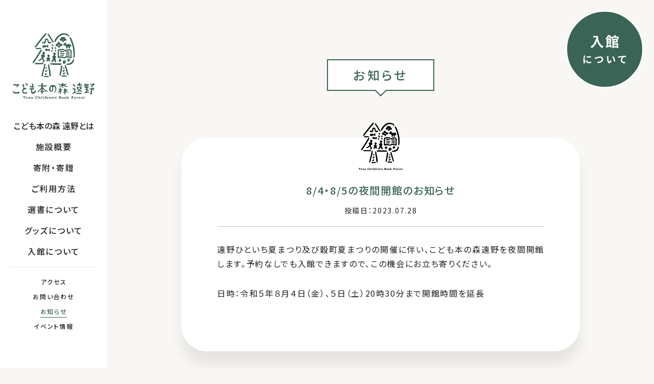

--- FILE ---
content_type: text/html; charset=UTF-8
request_url: https://kodomohonnomori-tono.com/archives/1124
body_size: 8844
content:
<!doctype html>
<html lang="ja">

<head>
  <!-- Google tag (gtag.js) -->
  <script async src="https://www.googletagmanager.com/gtag/js?id=G-0MDCWDXPP8"></script>
  <script>
    window.dataLayer = window.dataLayer || [];

    function gtag() {
      dataLayer.push(arguments);
    }
    gtag('js', new Date());

    gtag('config', 'G-0MDCWDXPP8');
  </script>

  <!-- Global site tag (gtag.js) - Google Analytics old -->
  <script async src="https://www.googletagmanager.com/gtag/js?id=G-SB8S5N34VZ"></script>
  <script>
    window.dataLayer = window.dataLayer || [];

    function gtag() {
      dataLayer.push(arguments);
    }
    gtag('js', new Date());

    gtag('config', 'G-SB8S5N34VZ');
  </script>
  <meta charset="UTF-8">
  <meta name="viewport" content="width=device-width">
  <title>8/4・8/5の夜間開館のお知らせ | こども本の森 遠野</title>
  <link rel="icon" href="https://kodomohonnomori-tono.com/wp2021/wp-content/themes/kodomohonnomori/img/common/favicon.ico" type="image/svg+xml">
  <link rel="apple-touch-icon" href="https://kodomohonnomori-tono.com/wp2021/wp-content/themes/kodomohonnomori/img/common/custom_icon.png">
  <link rel="alternate" type="application/rss+xml" title="RSS" href="https://kodomohonnomori-tono.com/feed" />
  <link href="https://cdnjs.cloudflare.com/ajax/libs/Swiper/4.5.1/css/swiper.min.css" rel="stylesheet">
  <link href="https://kodomohonnomori-tono.com/wp2021/wp-content/themes/kodomohonnomori/css/utility.css" rel="stylesheet">
  <link href="https://kodomohonnomori-tono.com/wp2021/wp-content/themes/kodomohonnomori/style.css" rel="stylesheet">
  <link rel="preconnect" href="https://fonts.googleapis.com">
  <link rel="preconnect" href="https://fonts.gstatic.com" crossorigin>
  <link href="https://fonts.googleapis.com/css2?family=Noto+Sans+JP:wght@400;500&display=swap" rel="stylesheet">
  <meta name="format-detection" content="telephone=no">
  <script>
    function secretaddress() {
      var ma = String.fromCharCode(131 - 24, 97 + 14, 114 - 14, 104 + 7, 131 - 22, 81 + 30, 74 - 29, 76 + 28, 138 - 27, 87 + 23, 113 - 3, 107 + 4, 130 - 21, 92 + 19, 121 - 7, 82 + 23, 67 - 3, 97 + 2, 125 - 20, 96 + 20, 126 - 5, 17 + 29, 131 - 15, 103 + 8, 126 - 16, 84 + 27, 76 - 30, 96 + 9, 124 - 5, 87 + 10, 127 - 11, 90 + 11, 60 - 14, 80 + 26, 117 - 5);
      var mt = String.fromCharCode(134 - 25, 95 + 2, 149 - 44, 66 + 42, 121 - 5, 78 + 33, 113 - 55);
      document.write('<a href="' + mt + ma + '">' + ma + '</a>');
    }
  </script>
  <meta name='robots' content='noindex, follow' />

	<!-- This site is optimized with the Yoast SEO plugin v26.8 - https://yoast.com/product/yoast-seo-wordpress/ -->
	<meta name="description" content="2021年7月25日に開館。想像力と創造力を育む場となることを願ってつくられた、本のある空間を思い思いの過ごし方で楽しむ文化施設" />
	<meta property="og:locale" content="ja_JP" />
	<meta property="og:type" content="article" />
	<meta property="og:title" content="8/4・8/5の夜間開館のお知らせ | こども本の森 遠野" />
	<meta property="og:description" content="2021年7月25日に開館。想像力と創造力を育む場となることを願ってつくられた、本のある空間を思い思いの過ごし方で楽しむ文化施設" />
	<meta property="og:url" content="https://kodomohonnomori-tono.com/archives/1124" />
	<meta property="og:site_name" content="こども本の森 遠野" />
	<meta property="article:publisher" content="https://www.facebook.com/tonohonnomori/" />
	<meta property="article:published_time" content="2023-07-28T01:14:43+00:00" />
	<meta property="article:modified_time" content="2023-07-31T07:10:37+00:00" />
	<meta property="og:image" content="https://kodomohonnomori-tono.com/wp2021/wp-content/uploads/2021/07/ogp.png" />
	<meta property="og:image:width" content="1200" />
	<meta property="og:image:height" content="630" />
	<meta property="og:image:type" content="image/png" />
	<meta name="author" content="kikuchi" />
	<meta name="twitter:card" content="summary_large_image" />
	<meta name="twitter:creator" content="@tono_honnomori" />
	<meta name="twitter:site" content="@tono_honnomori" />
	<meta name="twitter:label1" content="執筆者" />
	<meta name="twitter:data1" content="kikuchi" />
	<script type="application/ld+json" class="yoast-schema-graph">{"@context":"https://schema.org","@graph":[{"@type":"Article","@id":"https://kodomohonnomori-tono.com/archives/1124#article","isPartOf":{"@id":"https://kodomohonnomori-tono.com/archives/1124"},"author":{"name":"kikuchi","@id":"https://kodomohonnomori-tono.com/#/schema/person/0d7d4b7734790e63505571dfeb95d276"},"headline":"8/4・8/5の夜間開館のお知らせ","datePublished":"2023-07-28T01:14:43+00:00","dateModified":"2023-07-31T07:10:37+00:00","mainEntityOfPage":{"@id":"https://kodomohonnomori-tono.com/archives/1124"},"wordCount":0,"publisher":{"@id":"https://kodomohonnomori-tono.com/#organization"},"articleSection":["お知らせ"],"inLanguage":"ja"},{"@type":"WebPage","@id":"https://kodomohonnomori-tono.com/archives/1124","url":"https://kodomohonnomori-tono.com/archives/1124","name":"8/4・8/5の夜間開館のお知らせ | こども本の森 遠野","isPartOf":{"@id":"https://kodomohonnomori-tono.com/#website"},"datePublished":"2023-07-28T01:14:43+00:00","dateModified":"2023-07-31T07:10:37+00:00","description":"2021年7月25日に開館。想像力と創造力を育む場となることを願ってつくられた、本のある空間を思い思いの過ごし方で楽しむ文化施設","breadcrumb":{"@id":"https://kodomohonnomori-tono.com/archives/1124#breadcrumb"},"inLanguage":"ja","potentialAction":[{"@type":"ReadAction","target":["https://kodomohonnomori-tono.com/archives/1124"]}]},{"@type":"BreadcrumbList","@id":"https://kodomohonnomori-tono.com/archives/1124#breadcrumb","itemListElement":[{"@type":"ListItem","position":1,"name":"ホーム","item":"https://kodomohonnomori-tono.com/"},{"@type":"ListItem","position":2,"name":"8/4・8/5の夜間開館のお知らせ"}]},{"@type":"WebSite","@id":"https://kodomohonnomori-tono.com/#website","url":"https://kodomohonnomori-tono.com/","name":"こども本の森 遠野","description":"","publisher":{"@id":"https://kodomohonnomori-tono.com/#organization"},"potentialAction":[{"@type":"SearchAction","target":{"@type":"EntryPoint","urlTemplate":"https://kodomohonnomori-tono.com/?s={search_term_string}"},"query-input":{"@type":"PropertyValueSpecification","valueRequired":true,"valueName":"search_term_string"}}],"inLanguage":"ja"},{"@type":"Organization","@id":"https://kodomohonnomori-tono.com/#organization","name":"こども本の森 遠野","url":"https://kodomohonnomori-tono.com/","logo":{"@type":"ImageObject","inLanguage":"ja","@id":"https://kodomohonnomori-tono.com/#/schema/logo/image/","url":"http://kodomohonnomori-tono.com/wp2021/wp-content/uploads/2021/07/ogp.png","contentUrl":"http://kodomohonnomori-tono.com/wp2021/wp-content/uploads/2021/07/ogp.png","width":1200,"height":630,"caption":"こども本の森 遠野"},"image":{"@id":"https://kodomohonnomori-tono.com/#/schema/logo/image/"},"sameAs":["https://www.facebook.com/tonohonnomori/","https://x.com/tono_honnomori","https://www.instagram.com/tono_honnomori"]},{"@type":"Person","@id":"https://kodomohonnomori-tono.com/#/schema/person/0d7d4b7734790e63505571dfeb95d276","name":"kikuchi","image":{"@type":"ImageObject","inLanguage":"ja","@id":"https://kodomohonnomori-tono.com/#/schema/person/image/","url":"https://kodomohonnomori-tono.com/wp2021/wp-content/uploads/2021/07/custom_icon-96x96.png","contentUrl":"https://kodomohonnomori-tono.com/wp2021/wp-content/uploads/2021/07/custom_icon-96x96.png","caption":"kikuchi"},"sameAs":["http://kodomohonnomori-tono.com/"],"url":"https://kodomohonnomori-tono.com/archives/author/user_kodomo_tono"}]}</script>
	<!-- / Yoast SEO plugin. -->


<style id='wp-img-auto-sizes-contain-inline-css' type='text/css'>
img:is([sizes=auto i],[sizes^="auto," i]){contain-intrinsic-size:3000px 1500px}
/*# sourceURL=wp-img-auto-sizes-contain-inline-css */
</style>
<style id='wp-block-library-inline-css' type='text/css'>
:root{--wp-block-synced-color:#7a00df;--wp-block-synced-color--rgb:122,0,223;--wp-bound-block-color:var(--wp-block-synced-color);--wp-editor-canvas-background:#ddd;--wp-admin-theme-color:#007cba;--wp-admin-theme-color--rgb:0,124,186;--wp-admin-theme-color-darker-10:#006ba1;--wp-admin-theme-color-darker-10--rgb:0,107,160.5;--wp-admin-theme-color-darker-20:#005a87;--wp-admin-theme-color-darker-20--rgb:0,90,135;--wp-admin-border-width-focus:2px}@media (min-resolution:192dpi){:root{--wp-admin-border-width-focus:1.5px}}.wp-element-button{cursor:pointer}:root .has-very-light-gray-background-color{background-color:#eee}:root .has-very-dark-gray-background-color{background-color:#313131}:root .has-very-light-gray-color{color:#eee}:root .has-very-dark-gray-color{color:#313131}:root .has-vivid-green-cyan-to-vivid-cyan-blue-gradient-background{background:linear-gradient(135deg,#00d084,#0693e3)}:root .has-purple-crush-gradient-background{background:linear-gradient(135deg,#34e2e4,#4721fb 50%,#ab1dfe)}:root .has-hazy-dawn-gradient-background{background:linear-gradient(135deg,#faaca8,#dad0ec)}:root .has-subdued-olive-gradient-background{background:linear-gradient(135deg,#fafae1,#67a671)}:root .has-atomic-cream-gradient-background{background:linear-gradient(135deg,#fdd79a,#004a59)}:root .has-nightshade-gradient-background{background:linear-gradient(135deg,#330968,#31cdcf)}:root .has-midnight-gradient-background{background:linear-gradient(135deg,#020381,#2874fc)}:root{--wp--preset--font-size--normal:16px;--wp--preset--font-size--huge:42px}.has-regular-font-size{font-size:1em}.has-larger-font-size{font-size:2.625em}.has-normal-font-size{font-size:var(--wp--preset--font-size--normal)}.has-huge-font-size{font-size:var(--wp--preset--font-size--huge)}.has-text-align-center{text-align:center}.has-text-align-left{text-align:left}.has-text-align-right{text-align:right}.has-fit-text{white-space:nowrap!important}#end-resizable-editor-section{display:none}.aligncenter{clear:both}.items-justified-left{justify-content:flex-start}.items-justified-center{justify-content:center}.items-justified-right{justify-content:flex-end}.items-justified-space-between{justify-content:space-between}.screen-reader-text{border:0;clip-path:inset(50%);height:1px;margin:-1px;overflow:hidden;padding:0;position:absolute;width:1px;word-wrap:normal!important}.screen-reader-text:focus{background-color:#ddd;clip-path:none;color:#444;display:block;font-size:1em;height:auto;left:5px;line-height:normal;padding:15px 23px 14px;text-decoration:none;top:5px;width:auto;z-index:100000}html :where(.has-border-color){border-style:solid}html :where([style*=border-top-color]){border-top-style:solid}html :where([style*=border-right-color]){border-right-style:solid}html :where([style*=border-bottom-color]){border-bottom-style:solid}html :where([style*=border-left-color]){border-left-style:solid}html :where([style*=border-width]){border-style:solid}html :where([style*=border-top-width]){border-top-style:solid}html :where([style*=border-right-width]){border-right-style:solid}html :where([style*=border-bottom-width]){border-bottom-style:solid}html :where([style*=border-left-width]){border-left-style:solid}html :where(img[class*=wp-image-]){height:auto;max-width:100%}:where(figure){margin:0 0 1em}html :where(.is-position-sticky){--wp-admin--admin-bar--position-offset:var(--wp-admin--admin-bar--height,0px)}@media screen and (max-width:600px){html :where(.is-position-sticky){--wp-admin--admin-bar--position-offset:0px}}

/*# sourceURL=wp-block-library-inline-css */
</style><style id='wp-block-paragraph-inline-css' type='text/css'>
.is-small-text{font-size:.875em}.is-regular-text{font-size:1em}.is-large-text{font-size:2.25em}.is-larger-text{font-size:3em}.has-drop-cap:not(:focus):first-letter{float:left;font-size:8.4em;font-style:normal;font-weight:100;line-height:.68;margin:.05em .1em 0 0;text-transform:uppercase}body.rtl .has-drop-cap:not(:focus):first-letter{float:none;margin-left:.1em}p.has-drop-cap.has-background{overflow:hidden}:root :where(p.has-background){padding:1.25em 2.375em}:where(p.has-text-color:not(.has-link-color)) a{color:inherit}p.has-text-align-left[style*="writing-mode:vertical-lr"],p.has-text-align-right[style*="writing-mode:vertical-rl"]{rotate:180deg}
/*# sourceURL=https://kodomohonnomori-tono.com/wp2021/wp-includes/blocks/paragraph/style.min.css */
</style>
<style id='global-styles-inline-css' type='text/css'>
:root{--wp--preset--aspect-ratio--square: 1;--wp--preset--aspect-ratio--4-3: 4/3;--wp--preset--aspect-ratio--3-4: 3/4;--wp--preset--aspect-ratio--3-2: 3/2;--wp--preset--aspect-ratio--2-3: 2/3;--wp--preset--aspect-ratio--16-9: 16/9;--wp--preset--aspect-ratio--9-16: 9/16;--wp--preset--color--black: #000000;--wp--preset--color--cyan-bluish-gray: #abb8c3;--wp--preset--color--white: #ffffff;--wp--preset--color--pale-pink: #f78da7;--wp--preset--color--vivid-red: #cf2e2e;--wp--preset--color--luminous-vivid-orange: #ff6900;--wp--preset--color--luminous-vivid-amber: #fcb900;--wp--preset--color--light-green-cyan: #7bdcb5;--wp--preset--color--vivid-green-cyan: #00d084;--wp--preset--color--pale-cyan-blue: #8ed1fc;--wp--preset--color--vivid-cyan-blue: #0693e3;--wp--preset--color--vivid-purple: #9b51e0;--wp--preset--gradient--vivid-cyan-blue-to-vivid-purple: linear-gradient(135deg,rgb(6,147,227) 0%,rgb(155,81,224) 100%);--wp--preset--gradient--light-green-cyan-to-vivid-green-cyan: linear-gradient(135deg,rgb(122,220,180) 0%,rgb(0,208,130) 100%);--wp--preset--gradient--luminous-vivid-amber-to-luminous-vivid-orange: linear-gradient(135deg,rgb(252,185,0) 0%,rgb(255,105,0) 100%);--wp--preset--gradient--luminous-vivid-orange-to-vivid-red: linear-gradient(135deg,rgb(255,105,0) 0%,rgb(207,46,46) 100%);--wp--preset--gradient--very-light-gray-to-cyan-bluish-gray: linear-gradient(135deg,rgb(238,238,238) 0%,rgb(169,184,195) 100%);--wp--preset--gradient--cool-to-warm-spectrum: linear-gradient(135deg,rgb(74,234,220) 0%,rgb(151,120,209) 20%,rgb(207,42,186) 40%,rgb(238,44,130) 60%,rgb(251,105,98) 80%,rgb(254,248,76) 100%);--wp--preset--gradient--blush-light-purple: linear-gradient(135deg,rgb(255,206,236) 0%,rgb(152,150,240) 100%);--wp--preset--gradient--blush-bordeaux: linear-gradient(135deg,rgb(254,205,165) 0%,rgb(254,45,45) 50%,rgb(107,0,62) 100%);--wp--preset--gradient--luminous-dusk: linear-gradient(135deg,rgb(255,203,112) 0%,rgb(199,81,192) 50%,rgb(65,88,208) 100%);--wp--preset--gradient--pale-ocean: linear-gradient(135deg,rgb(255,245,203) 0%,rgb(182,227,212) 50%,rgb(51,167,181) 100%);--wp--preset--gradient--electric-grass: linear-gradient(135deg,rgb(202,248,128) 0%,rgb(113,206,126) 100%);--wp--preset--gradient--midnight: linear-gradient(135deg,rgb(2,3,129) 0%,rgb(40,116,252) 100%);--wp--preset--font-size--small: 13px;--wp--preset--font-size--medium: 20px;--wp--preset--font-size--large: 36px;--wp--preset--font-size--x-large: 42px;--wp--preset--spacing--20: 0.44rem;--wp--preset--spacing--30: 0.67rem;--wp--preset--spacing--40: 1rem;--wp--preset--spacing--50: 1.5rem;--wp--preset--spacing--60: 2.25rem;--wp--preset--spacing--70: 3.38rem;--wp--preset--spacing--80: 5.06rem;--wp--preset--shadow--natural: 6px 6px 9px rgba(0, 0, 0, 0.2);--wp--preset--shadow--deep: 12px 12px 50px rgba(0, 0, 0, 0.4);--wp--preset--shadow--sharp: 6px 6px 0px rgba(0, 0, 0, 0.2);--wp--preset--shadow--outlined: 6px 6px 0px -3px rgb(255, 255, 255), 6px 6px rgb(0, 0, 0);--wp--preset--shadow--crisp: 6px 6px 0px rgb(0, 0, 0);}:where(.is-layout-flex){gap: 0.5em;}:where(.is-layout-grid){gap: 0.5em;}body .is-layout-flex{display: flex;}.is-layout-flex{flex-wrap: wrap;align-items: center;}.is-layout-flex > :is(*, div){margin: 0;}body .is-layout-grid{display: grid;}.is-layout-grid > :is(*, div){margin: 0;}:where(.wp-block-columns.is-layout-flex){gap: 2em;}:where(.wp-block-columns.is-layout-grid){gap: 2em;}:where(.wp-block-post-template.is-layout-flex){gap: 1.25em;}:where(.wp-block-post-template.is-layout-grid){gap: 1.25em;}.has-black-color{color: var(--wp--preset--color--black) !important;}.has-cyan-bluish-gray-color{color: var(--wp--preset--color--cyan-bluish-gray) !important;}.has-white-color{color: var(--wp--preset--color--white) !important;}.has-pale-pink-color{color: var(--wp--preset--color--pale-pink) !important;}.has-vivid-red-color{color: var(--wp--preset--color--vivid-red) !important;}.has-luminous-vivid-orange-color{color: var(--wp--preset--color--luminous-vivid-orange) !important;}.has-luminous-vivid-amber-color{color: var(--wp--preset--color--luminous-vivid-amber) !important;}.has-light-green-cyan-color{color: var(--wp--preset--color--light-green-cyan) !important;}.has-vivid-green-cyan-color{color: var(--wp--preset--color--vivid-green-cyan) !important;}.has-pale-cyan-blue-color{color: var(--wp--preset--color--pale-cyan-blue) !important;}.has-vivid-cyan-blue-color{color: var(--wp--preset--color--vivid-cyan-blue) !important;}.has-vivid-purple-color{color: var(--wp--preset--color--vivid-purple) !important;}.has-black-background-color{background-color: var(--wp--preset--color--black) !important;}.has-cyan-bluish-gray-background-color{background-color: var(--wp--preset--color--cyan-bluish-gray) !important;}.has-white-background-color{background-color: var(--wp--preset--color--white) !important;}.has-pale-pink-background-color{background-color: var(--wp--preset--color--pale-pink) !important;}.has-vivid-red-background-color{background-color: var(--wp--preset--color--vivid-red) !important;}.has-luminous-vivid-orange-background-color{background-color: var(--wp--preset--color--luminous-vivid-orange) !important;}.has-luminous-vivid-amber-background-color{background-color: var(--wp--preset--color--luminous-vivid-amber) !important;}.has-light-green-cyan-background-color{background-color: var(--wp--preset--color--light-green-cyan) !important;}.has-vivid-green-cyan-background-color{background-color: var(--wp--preset--color--vivid-green-cyan) !important;}.has-pale-cyan-blue-background-color{background-color: var(--wp--preset--color--pale-cyan-blue) !important;}.has-vivid-cyan-blue-background-color{background-color: var(--wp--preset--color--vivid-cyan-blue) !important;}.has-vivid-purple-background-color{background-color: var(--wp--preset--color--vivid-purple) !important;}.has-black-border-color{border-color: var(--wp--preset--color--black) !important;}.has-cyan-bluish-gray-border-color{border-color: var(--wp--preset--color--cyan-bluish-gray) !important;}.has-white-border-color{border-color: var(--wp--preset--color--white) !important;}.has-pale-pink-border-color{border-color: var(--wp--preset--color--pale-pink) !important;}.has-vivid-red-border-color{border-color: var(--wp--preset--color--vivid-red) !important;}.has-luminous-vivid-orange-border-color{border-color: var(--wp--preset--color--luminous-vivid-orange) !important;}.has-luminous-vivid-amber-border-color{border-color: var(--wp--preset--color--luminous-vivid-amber) !important;}.has-light-green-cyan-border-color{border-color: var(--wp--preset--color--light-green-cyan) !important;}.has-vivid-green-cyan-border-color{border-color: var(--wp--preset--color--vivid-green-cyan) !important;}.has-pale-cyan-blue-border-color{border-color: var(--wp--preset--color--pale-cyan-blue) !important;}.has-vivid-cyan-blue-border-color{border-color: var(--wp--preset--color--vivid-cyan-blue) !important;}.has-vivid-purple-border-color{border-color: var(--wp--preset--color--vivid-purple) !important;}.has-vivid-cyan-blue-to-vivid-purple-gradient-background{background: var(--wp--preset--gradient--vivid-cyan-blue-to-vivid-purple) !important;}.has-light-green-cyan-to-vivid-green-cyan-gradient-background{background: var(--wp--preset--gradient--light-green-cyan-to-vivid-green-cyan) !important;}.has-luminous-vivid-amber-to-luminous-vivid-orange-gradient-background{background: var(--wp--preset--gradient--luminous-vivid-amber-to-luminous-vivid-orange) !important;}.has-luminous-vivid-orange-to-vivid-red-gradient-background{background: var(--wp--preset--gradient--luminous-vivid-orange-to-vivid-red) !important;}.has-very-light-gray-to-cyan-bluish-gray-gradient-background{background: var(--wp--preset--gradient--very-light-gray-to-cyan-bluish-gray) !important;}.has-cool-to-warm-spectrum-gradient-background{background: var(--wp--preset--gradient--cool-to-warm-spectrum) !important;}.has-blush-light-purple-gradient-background{background: var(--wp--preset--gradient--blush-light-purple) !important;}.has-blush-bordeaux-gradient-background{background: var(--wp--preset--gradient--blush-bordeaux) !important;}.has-luminous-dusk-gradient-background{background: var(--wp--preset--gradient--luminous-dusk) !important;}.has-pale-ocean-gradient-background{background: var(--wp--preset--gradient--pale-ocean) !important;}.has-electric-grass-gradient-background{background: var(--wp--preset--gradient--electric-grass) !important;}.has-midnight-gradient-background{background: var(--wp--preset--gradient--midnight) !important;}.has-small-font-size{font-size: var(--wp--preset--font-size--small) !important;}.has-medium-font-size{font-size: var(--wp--preset--font-size--medium) !important;}.has-large-font-size{font-size: var(--wp--preset--font-size--large) !important;}.has-x-large-font-size{font-size: var(--wp--preset--font-size--x-large) !important;}
/*# sourceURL=global-styles-inline-css */
</style>

<style id='classic-theme-styles-inline-css' type='text/css'>
/*! This file is auto-generated */
.wp-block-button__link{color:#fff;background-color:#32373c;border-radius:9999px;box-shadow:none;text-decoration:none;padding:calc(.667em + 2px) calc(1.333em + 2px);font-size:1.125em}.wp-block-file__button{background:#32373c;color:#fff;text-decoration:none}
/*# sourceURL=/wp-includes/css/classic-themes.min.css */
</style>
<link rel='stylesheet' id='wp-pagenavi-css' href='https://kodomohonnomori-tono.com/wp2021/wp-content/plugins/wp-pagenavi/pagenavi-css.css?ver=2.70' type='text/css' media='all' />

</head>

<body class="wp-singular post-template-default single single-post postid-1124 single-format-standard wp-theme-kodomohonnomori categoryid-1">
  <div id="loading">
    <div id="loading_logo">
      <img src="https://kodomohonnomori-tono.com/wp2021/wp-content/themes/kodomohonnomori/img/common/loading_logo.png" alt="こども本の森 遠野" class="fadeUp">
    </div>
  </div>

  <div id="wrapper" class="flex_between">
    <header>

      <div class="sticky">
        <h1 class="site_title">
          <a href="https://kodomohonnomori-tono.com" rel="home">
            <img class="show-for-large" src="https://kodomohonnomori-tono.com/wp2021/wp-content/themes/kodomohonnomori/img/common/logo_pc.png" alt="こども本の森 遠野">
            <img class="hide-for-large-only" src="https://kodomohonnomori-tono.com/wp2021/wp-content/themes/kodomohonnomori/img/common/logo_tb_sp.png" alt="こども本の森 遠野">
          </a>
        </h1>
        <nav class="site_nav_pc show-for-large">
          <div class="menu-menu_kodomo_tono-container"><ul id="menu-menu_kodomo_tono" class=""><li id="menu-item-40" class="menu-item menu-item-type-post_type menu-item-object-page menu-item-40"><a href="https://kodomohonnomori-tono.com/about">こども本の森 遠野とは</a></li>
<li id="menu-item-39" class="menu-item menu-item-type-post_type menu-item-object-page menu-item-39"><a href="https://kodomohonnomori-tono.com/facility">施設概要</a></li>
<li id="menu-item-36" class="menu-item menu-item-type-post_type menu-item-object-page menu-item-36"><a href="https://kodomohonnomori-tono.com/donation">寄附・寄贈</a></li>
<li id="menu-item-35" class="menu-item menu-item-type-post_type menu-item-object-page menu-item-35"><a href="https://kodomohonnomori-tono.com/howto">ご利用方法</a></li>
<li id="menu-item-38" class="menu-item menu-item-type-post_type menu-item-object-page menu-item-38"><a href="https://kodomohonnomori-tono.com/book-selection">選書について</a></li>
<li id="menu-item-37" class="menu-item menu-item-type-post_type menu-item-object-page menu-item-37"><a href="https://kodomohonnomori-tono.com/goods">グッズについて</a></li>
<li id="menu-item-34" class="menu-item menu-item-type-post_type menu-item-object-page menu-item-34"><a href="https://kodomohonnomori-tono.com/reservation">入館について</a></li>
<li id="menu-item-33" class="menu-item menu-item-type-post_type menu-item-object-page menu-item-33"><a href="https://kodomohonnomori-tono.com/access">アクセス</a></li>
<li id="menu-item-32" class="menu-item menu-item-type-post_type menu-item-object-page menu-item-32"><a href="https://kodomohonnomori-tono.com/contact">お問い合わせ</a></li>
<li id="menu-item-30" class="menu-item menu-item-type-post_type menu-item-object-page menu-item-30"><a href="https://kodomohonnomori-tono.com/news">お知らせ</a></li>
<li id="menu-item-31" class="menu-item menu-item-type-post_type menu-item-object-page menu-item-31"><a href="https://kodomohonnomori-tono.com/event">イベント情報</a></li>
</ul></div>          <div class="translation">
  <!-- GTranslate: https://gtranslate.io/ -->
  <div id="google_translate_element2"></div>
  <script type="text/javascript">
  function googleTranslateElementInit2() {new google.translate.TranslateElement({pageLanguage: 'ja',autoDisplay: false}, 'google_translate_element2');}
  </script><script type="text/javascript" src="https://translate.google.com/translate_a/element.js?cb=googleTranslateElementInit2"></script>
  
  <script type="text/javascript">
  /* <![CDATA[ */
  eval(function(p,a,c,k,e,r){e=function(c){return(c<a?'':e(parseInt(c/a)))+((c=c%a)>35?String.fromCharCode(c+29):c.toString(36))};if(!''.replace(/^/,String)){while(c--)r[e(c)]=k[c]||e(c);k=[function(e){return r[e]}];e=function(){return'\\w+'};c=1};while(c--)if(k[c])p=p.replace(new RegExp('\\b'+e(c)+'\\b','g'),k[c]);return p}('6 7(a,b){n{4(2.9){3 c=2.9("o");c.p(b,f,f);a.q(c)}g{3 c=2.r();a.s(\'t\'+b,c)}}u(e){}}6 h(a){4(a.8)a=a.8;4(a==\'\')v;3 b=a.w(\'|\')[1];3 c;3 d=2.x(\'y\');z(3 i=0;i<d.5;i++)4(d[i].A==\'B-C-D\')c=d[i];4(2.j(\'k\')==E||2.j(\'k\').l.5==0||c.5==0||c.l.5==0){F(6(){h(a)},G)}g{c.8=b;7(c,\'m\');7(c,\'m\')}}',43,43,'||document|var|if|length|function|GTranslateFireEvent|value|createEvent||||||true|else|doGTranslate||getElementById|google_translate_element2|innerHTML|change|try|HTMLEvents|initEvent|dispatchEvent|createEventObject|fireEvent|on|catch|return|split|getElementsByTagName|select|for|className|goog|te|combo|null|setTimeout|500'.split('|'),0,{}))
  /* ]]> */
  </script>
</div><!-- translation -->        </nav><!-- site_nav_pc_tb -->

        <nav class="site_nav_sp_tb hide-for-large">
          <div class="button_container" id="toggle">
            <span class="top"></span>
            <span class="middle"></span>
            <span class="bottom"></span>
          </div><!-- button_container -->

          <div class="overlay" id="overlay">
            <nav class="overlay-menu">
              <h2>
                <a class="home_link" href="https://kodomohonnomori-tono.com" rel="home">
                  <img src="https://kodomohonnomori-tono.com/wp2021/wp-content/themes/kodomohonnomori/img/common/logo_tb_sp.png" alt="こども本の森 遠野">
                </a>
              </h2>
              <div class="menu-menu_kodomo_tono-container"><ul id="menu-menu_kodomo_tono-1" class=""><li class="menu-item menu-item-type-post_type menu-item-object-page menu-item-40"><a href="https://kodomohonnomori-tono.com/about">こども本の森 遠野とは</a></li>
<li class="menu-item menu-item-type-post_type menu-item-object-page menu-item-39"><a href="https://kodomohonnomori-tono.com/facility">施設概要</a></li>
<li class="menu-item menu-item-type-post_type menu-item-object-page menu-item-36"><a href="https://kodomohonnomori-tono.com/donation">寄附・寄贈</a></li>
<li class="menu-item menu-item-type-post_type menu-item-object-page menu-item-35"><a href="https://kodomohonnomori-tono.com/howto">ご利用方法</a></li>
<li class="menu-item menu-item-type-post_type menu-item-object-page menu-item-38"><a href="https://kodomohonnomori-tono.com/book-selection">選書について</a></li>
<li class="menu-item menu-item-type-post_type menu-item-object-page menu-item-37"><a href="https://kodomohonnomori-tono.com/goods">グッズについて</a></li>
<li class="menu-item menu-item-type-post_type menu-item-object-page menu-item-34"><a href="https://kodomohonnomori-tono.com/reservation">入館について</a></li>
<li class="menu-item menu-item-type-post_type menu-item-object-page menu-item-33"><a href="https://kodomohonnomori-tono.com/access">アクセス</a></li>
<li class="menu-item menu-item-type-post_type menu-item-object-page menu-item-32"><a href="https://kodomohonnomori-tono.com/contact">お問い合わせ</a></li>
<li class="menu-item menu-item-type-post_type menu-item-object-page menu-item-30"><a href="https://kodomohonnomori-tono.com/news">お知らせ</a></li>
<li class="menu-item menu-item-type-post_type menu-item-object-page menu-item-31"><a href="https://kodomohonnomori-tono.com/event">イベント情報</a></li>
</ul></div>            </nav><!-- overlay-menu -->

          </div><!-- overlay -->
        </nav><!-- site_nav_sp -->
      </div><!-- sticky -->
    </header>

    <main id="main">
      <p class="reserv-_btn"><a href="https://kodomohonnomori-tono.com/reservation"><img src="https://kodomohonnomori-tono.com/wp2021/wp-content/themes/kodomohonnomori/img/common/btn_reservation.svg" alt="入館予約はコチラ"></a></p>
              <div id="title_head">
<div class="inner">
  <h1><span class="balloon"><a href="https://kodomohonnomori-tono.com/archives/category/news" class="cat_news">お知らせ</a></span></h1>
</div><!-- inner -->
</div><!-- title_head -->
      
<div id="content">
<div class="inner mb40">
  <p class="deco_logo"><img src="https://kodomohonnomori-tono.com/wp2021/wp-content/themes/kodomohonnomori/img/common/title_logo.png" alt="こども本の森 遠野"></p>
    <h1 class="entry_title">8/4・8/5の夜間開館のお知らせ</h1>
  <ul class="entry_meta">
        <li class="date">投稿日：2023.07.28</li>
      </ul><!-- entry_meta -->
  <div class="entry_content">
<p></p>



<p>遠野ひといち夏まつり及び穀町夏まつりの開催に伴い、こども本の森遠野を夜間開館します。予約なしでも入館できますので、この機会にお立ち寄りください。</p>



<p>日時：令和５年８月４日（金）、５日（土）20時30分まで開館時間を延長</p>
</div>
  </div><!-- inner -->
</div><!-- content -->


<footer>
<div class="inner">
  <ul class="sns flex_center"> 
    <li><a class="icon_X" href="https://twitter.com/tono_honnomori"><img src="https://kodomohonnomori-tono.com/wp2021/wp-content/themes/kodomohonnomori/img/common/icon_X.svg" alt="X"></a></li>
    <li><a href="https://www.instagram.com/tono_honnomori"><img src="https://kodomohonnomori-tono.com/wp2021/wp-content/themes/kodomohonnomori/img/common/icon_instagram.svg" alt="Instagram"></a></li>
    <li><a href="https://www.facebook.com/tonohonnomori/"><img src="https://kodomohonnomori-tono.com/wp2021/wp-content/themes/kodomohonnomori/img/common/icon_facebook.svg" alt="facebook"></a></li>
  </ul>
  <p class="open">開館時間：9:30-17:30 &#47; 休館日：毎週水曜日、年末年始、蔵書整理期間</p>
  <ul class="info flex_center">
    <li>TEL：0198-63-3003</li>
    <li>FAX：0198-63-3001</li>
    <li class="mail">MAIL：<script>secretaddress();</script></li>
  </ul>
  <p class="address mb30">〒028-0523 <br>岩手県遠野市中央通り１番１６号  こども本の森 遠野</p>
  <dl class="link mb30">
    <dt>こども本の森　各リンク</dt>
    <dd>
      <ul>
        <li><a href="https://kodomohonnomori-kobe.jp/"><img src="https://kodomohonnomori-tono.com/wp2021/wp-content/themes/kodomohonnomori/img/common/bnr_koube.jpg" alt="こども本の森　神戸"></a></li>
        <li><a href="https://kodomohonnomori.osaka/"><img src="https://kodomohonnomori-tono.com/wp2021/wp-content/themes/kodomohonnomori/img/common/bnr_nakanoshima.jpg" alt="こども本の森　中之島"></a></li>
        <li><a href="https://kodomohonnomori.kumamoto.jp/"><img src="https://kodomohonnomori-tono.com/wp2021/wp-content/themes/kodomohonnomori/img/common/bnr_kumamoto.jpg" alt="こども本の森　熊本"></a></li>
        <li><a href="https://kodomohonnomori-matsuyama.jp/"><img src="https://kodomohonnomori-tono.com/wp2021/wp-content/themes/kodomohonnomori/img/common/bnr_matsuyama.jpg" alt="こども本の森　松山"></a></li>
      </ul>
    </dd>
  </dl>
  <p class="copy"><small>&copy; 2021 こども本の森 遠野</small></p>
</div><!-- inner -->

<p class="pagetop"><a href="#"><img src="https://kodomohonnomori-tono.com/wp2021/wp-content/themes/kodomohonnomori/img/common/page_top.svg" alt="ページトップへ"></a></p>
</footer>
</main><!-- main -->
</div><!-- wrapper -->

<script type="speculationrules">
{"prefetch":[{"source":"document","where":{"and":[{"href_matches":"/*"},{"not":{"href_matches":["/wp2021/wp-*.php","/wp2021/wp-admin/*","/wp2021/wp-content/uploads/*","/wp2021/wp-content/*","/wp2021/wp-content/plugins/*","/wp2021/wp-content/themes/kodomohonnomori/*","/*\\?(.+)"]}},{"not":{"selector_matches":"a[rel~=\"nofollow\"]"}},{"not":{"selector_matches":".no-prefetch, .no-prefetch a"}}]},"eagerness":"conservative"}]}
</script>
<script type="text/javascript" src="https://ajax.googleapis.com/ajax/libs/jquery/1.11.3/jquery.min.js?ver=6.9" id="jquery_js-js"></script>
<script type="text/javascript" src="https://cdnjs.cloudflare.com/ajax/libs/Swiper/4.5.1/js/swiper.min.js?ver=6.9" id="Swiper-js"></script>
<script type="text/javascript" src="https://kodomohonnomori-tono.com/wp2021/wp-content/themes/kodomohonnomori/js/ScrollTrigger.min.js?ver=6.9" id="ScrollTrigger_js-js"></script>
<script type="text/javascript" src="https://kodomohonnomori-tono.com/wp2021/wp-content/themes/kodomohonnomori/js/utility.js?ver=6.9" id="utility_js-js"></script>

</body>
</html>

--- FILE ---
content_type: text/css
request_url: https://kodomohonnomori-tono.com/wp2021/wp-content/themes/kodomohonnomori/css/utility.css
body_size: 6500
content:
@charset "UTF-8";

/*=====================================================================
 HTML5 display definitions  2021.07.01 Re-check 
=====================================================================*/

*, *:before, *:after {box-sizing: border-box;}

html {
  background: #fff;
  color: #222;
  -webkit-text-size-adjust: 100%;
  -ms-text-size-adjust: 100%;
  font-size:62.5%; /* remベースで 10px */
}

body {
	font-size:14px;
  font-size:1.4rem; /* 14px */
	line-height: 1.6;
	letter-spacing: .12em;
	text-rendering: optimizeLegibility;
  font-feature-settings: "palt";
	margin: 0px;
}

pre,code,kbd,samp,tt{font-family:monospace;*font-size:1rem;line-height:100%; white-space: pre-wrap}
select,input,button,textarea {font:1rem arial,helvetica,clean,sans-serif;}
audio:not([controls]) {display: none; height: 0;} /* iOS4-7用、displayプロパティを定義 */
audio, video {display: inline-block}
progress {vertical-align: baseline;} /* Chrome, Firefox, Opera：vertical-alignプロパティを定義 */
*, *:before, *:after {-webkit-box-sizing: border-box; box-sizing: border-box}


/*======================================================================
 タイポグラフィ
======================================================================*/
body {
  font-family:
    'Noto Sans JP', /* デフォルト */
    MyYuGothicM, /* Windows 游ゴシック */
    YuGothic, /* OS X 游ゴシック */
    Yu Gothic, /* Windows 游ゴシック */
    "Hiragino Kaku Gothic ProN", /* OS X, iOS ヒラギノ */
    sans-serif;
  font-weight: 400;
}

button,input,select,textarea {font-family: sans-serif;}

h1 {font-size: 2.8rem; margin: 0 0 0.2em; width: 100%; font-weight: 500}
h2 {font-size: 2.4rem; margin: 0 0 0.2em; width: 100%; font-weight: 500}
h3 {font-size: 2.0rem; margin: 0 0 0.2em; width: 100%; font-weight: 500}
h4 {font-size: 1.6rem; margin: 0 0 0.2em; width: 100%; font-weight: 500}
h5 {font-size: 1.3rem; margin: 0 0 0.2em; width: 100%; font-weight: 500}
h6 {font-size: 1.0rem; margin: 0 0 0.2em; width: 100%; font-weight: 500}
p,li,dl,dt,dd {font-size: 1.6rem; margin-top: 0; text-align: justify;}
p {margin-bottom: 1em; width: 100%; line-height: 2}

html:lang(en-US) {
p,li,dl,dt,dd {text-align: left;}
} /* 英語サイト用 */

/* rem size utility */
.text05 {font-size: 0.5rem !important} /* =5px */ .text06 {font-size: 0.6rem !important} /* =6px */
.text07 {font-size: 0.7rem !important} /* =7px */ .text08 {font-size: 0.8rem !important} /* =8px */
.text09 {font-size: 0.9rem !important} /* =9px */ .text10 {font-size: 1.0rem !important} /* =10px */
.text11 {font-size: 1.1rem !important} /* =11px */ .text12 {font-size: 1.2rem !important} /* =12px */
.text13 {font-size: 1.3rem !important} /* =13px */ .text14 {font-size: 1.4rem !important} /* =14px */
.text15 {font-size: 1.5rem !important} /* =15px */ .text16 {font-size: 1.6rem !important} /* =16px */
.text17 {font-size: 1.7rem !important} /* =17px */ .text18 {font-size: 1.8rem !important} /* =18px */
.text19 {font-size: 1.9rem !important} /* =19px */ .text20 {font-size: 2.0rem !important} /* =20px */
.text21 {font-size: 2.1rem !important} /* =21px */ .text22 {font-size: 2.2rem !important} /* =22px */
.text23 {font-size: 2.3rem !important} /* =23px */ .text24 {font-size: 2.4rem !important} /* =24px */
.text25 {font-size: 2.5rem !important} /* =25px */ .text26 {font-size: 2.6rem !important} /* =26px */
.text27 {font-size: 2.7rem !important} /* =27px */ .text28 {font-size: 2.8rem !important} /* =28px */
.text29 {font-size: 2.9rem !important} /* =29px */ .text30 {font-size: 3.0rem !important} /* =30px */
.text31 {font-size: 3.1rem !important} /* =31px */ .text32 {font-size: 3.2rem !important} /* =32px */
.text33 {font-size: 3.3rem !important} /* =33px */ .text34 {font-size: 3.4rem !important} /* =34px */
.text35 {font-size: 3.5rem !important} /* =35px */ .text36 {font-size: 3.6rem !important} /* =36px */
.text37 {font-size: 3.7rem !important} /* =37px */ .text38 {font-size: 3.8rem !important} /* =38px */
.text39 {font-size: 3.9rem !important} /* =39px */ .text40 {font-size: 4.0rem !important} /* =40px */

 /* rem size utility：スマホ「縦・横」対応 */
@media only screen and (min-device-width : 320px) and (max-device-width : 639px) {
h1 {font-size: 2.38rem} /* 85% */ h2 {font-size: 2.05rem} /* 85% */
h3 {font-size: 1.70rem} /* 85% */ h4 {font-size: 1.36rem} /* 85% */
h5 {font-size: 1.11rem} /* 85% */ h6 {font-size: 0.85rem} /* 85% */
p,li,dt,dd {font-size: 1.4rem} /* 85% */
.text10 {font-size: 0.80rem !important} /* 85% */ .text11 {font-size: 0.95rem !important} /* 85% */
.text12 {font-size: 1.02rem !important} /* 85% */ .text13 {font-size: 1.10rem !important} /* 85% */
.text14 {font-size: 1.19rem !important} /* 85% */ .text15 {font-size: 1.27rem !important} /* 85% */
.text16 {font-size: 1.36rem !important} /* 85% */ .text17 {font-size: 1.44rem !important} /* 85% */
.text18 {font-size: 1.53rem !important} /* 85% */ .text19 {font-size: 1.62rem !important} /* 85% */
.text20 {font-size: 1.70rem !important} /* 85% */ .text21 {font-size: 1.78rem !important} /* 85% */
.text22 {font-size: 1.87rem !important} /* 85% */ .text23 {font-size: 1.96rem !important} /* 85% */
.text24 {font-size: 2.04rem !important} /* 85% */ .text25 {font-size: 2.13rem !important} /* 85% */
.text26 {font-size: 2.21rem !important} /* 85% */ .text27 {font-size: 2.30rem !important} /* 85% */
.text28 {font-size: 2.39rem !important} /* 85% */ .text29 {font-size: 2.47rem !important} /* 85% */
.text30 {font-size: 2.55rem !important} /* 85% */ .text31 {font-size: 2.64rem !important} /* 85% */
.text32 {font-size: 2.72rem !important} /* 85% */ .text33 {font-size: 2.81rem !important} /* 85% */
.text34 {font-size: 2.89rem !important} /* 85% */ .text35 {font-size: 2.97rem !important} /* 85% */
.text36 {font-size: 3.06rem !important} /* 85% */ .text37 {font-size: 3.16rem !important} /* 85% */
.text38 {font-size: 3.23rem !important} /* 85% */ .text39 {font-size: 3.36rem !important} /* 85% */
.text40 {font-size: 3.40rem !important} /* 85% */
}

abbr[title] {
  border-bottom: none; /* Firefox39+：下線を取り除く */
  text-decoration: underline; -webkit-text-decoration: underline dotted; text-decoration: underline dotted;} /* Firefox以外：title属性を使用したabbrに点線を定義 */

b, strong {font-weight: inherit;} /* Safari6用、次の指定「font-weight: bolder;」の重複適用を防ぐ */
b, strong {font-weight: bold;} /* Chrome, Edge, Safari用、strongにフォントのウェイトを定義 */
pre {white-space: pre; white-space: pre-wrap; word-wrap: break-word;} /* 全ブラウザ：整形テキストの最適化 */

/* 全ブラウザ：subとsupが「line-height」に影響を与えるのを妨げる */
sub,sup {font-size: 6px; font-size: 0.6rem; line-height: 0; position: relative; vertical-align: baseline;}
sup {top: -0.5em;}
sub {bottom: -0.25em;}


/*======================================================================
 フォーム
======================================================================*/
button, input, select, textarea {font: inherit; margin: 0;} /* 全ブラウザ：フォーム「font: inherit;」を定義　Firefox, Safariマージンを取り除く */
optgroup {font-weight: bold;} /* 前の指定により、optgroupにフォントのウェイトを再定義 */
button, input, select {overflow: visible;} /* Edge用、inputを定義　Edge, Firefox, IE用、select要素を定義 */
button, select {text-transform: none;} /* Edge, Firefox, IE：text-transformの継承を取り除く　Firefox：text-transformの継承を取り除く */
button, [type="button"], [type="reset"], [type="submit"] {cursor: pointer;} /* ブラウザ：buttonのカーソルを変更 */
[disabled] {cursor: default;} /* 前指定のdisabledを指定した要素はデフォルトのカーソルに戻す */
button, html [type="button"], [type="reset"], [type="submit"] {-webkit-appearance: button;} /* Android4、iOS調整 */
button::-moz-focus-inner, input::-moz-focus-inner {border: 0; padding: 0;} /* Firefox：buttonとinputの調整 */
button:-moz-focusring, input:-moz-focusring {outline: 1px dotted ButtonText;} /* 前の指定により、フォーカス時のスタイルを再定義 */
fieldset {border: 1px solid #c0c0c0; margin: 0 2px; padding: 0.35em 0.625em 0.75em;} /* 全ブラウザ：fieldsetのborder調整 */
legend {-webkit-box-sizing: border-box;box-sizing: border-box; color: inherit; display: table; max-width: 100%; padding: 0; white-space: normal;}
textarea {overflow: auto;} /* IE：デフォルトの垂直方向のスクロールバーを取り除く */
[type="number"]::-webkit-inner-spin-button, [type="number"]::-webkit-outer-spin-button {height: auto;} /* Chrome：増減ボタンのカーソルのスタイルを修正 */
[type="search"] {-webkit-appearance: textfield;} /* Chrome, Safari：検索の入力エリアのアピアランスを修正 */
[type="search"]::-webkit-search-cancel-button, [type="search"]::-webkit-search-decoration {-webkit-appearance: none;} /* OS XのChrome, Safari用、キャンセルボタン調整 */
textarea {vertical-align: top;} /* 全ブラウザ：調整 */


/*======================================================================
 テーブル
======================================================================*/
table {border-collapse: collapse; border-spacing: 0;width: 100%; margin-bottom: 30px;}
table tr th,table tr td {margin: 0; text-align: left; padding: 1em 1.2em; border: 1px #e5e5e5 solid;; font-size: 1.4rem}
table tbody, table thead, table tfoot {border: 1px solid #f1f1f1; background-color: #fefefe}
table thead {background: #f8f8f8;}
table tfoot {background: #f1f1f1;}
table caption {margin-bottom: 0.3em; text-decoration: none; text-align: left; font-size: 1.6rem}
table tbody tr:nth-child(even) {border-bottom: 0; background-color: #f1f1f1}

table.no_sideline {border: none;}
table.no_sideline tr th, table.no_sideline tr td {border-top: none; border-left: none; border-bottom: 1px #e5e5e5 solid; border-right :none; }


/*======================================================================
 リンク
======================================================================*/
a:active, a:hover {outline-width: 0;} /* 全ブラウザ：リンクのアクティブ・ホバー時にフォーカス要素のアウトライン回避 */
a {color:#000; text-decoration: none; outline:none; transition: all 0.3s ease; -webkit-text-decoration-skip: objects} /* リンクされた文字 */
a:link {color:inherit} /* 未訪問 */
a:visited {color:inherit} /* 訪問後 */
a:hover {opacity: .9; text-decoration: none;} /* マウスオーバー */
a:active {color:inherit} /*クリック中*/
a:focus {outline: none;}
a img {transition: all 0.3s ease; backface-visibility: hidden; /* 1pxのズレ防止 */ }
a img:hover {opacity: 0.9;}

a.unlink {pointer-events: none;}

a.fade {transition: all 0.3s ease;}
a.fade:hover {opacity: 0.9}

a.box_btn {color: white; display: inline-block; padding: 10px 30px; background: silver; max-width: 300px}
a.box_btn:hover {opacity: 0.9}

a.ghost_btn {color: gray; display: inline-block; padding: 10px 30px; border: 1px solid silver; max-width: 300px}
a.ghost_btn:hover {border: 1px solid black;}

a.round_btn {color: white; display: inline-block; padding: 8px 50px; background: #3a6455; border-radius: 30px; border: 1px solid #3a6455; max-width: 300px; font-weight: 500; letter-spacing: .16em}
a.round_btn:hover {background: white; color: #3a6455; opacity: 1}

a.ghost_round_btn {color: #3a6455; display: inline-block; padding: 8px 50px; background: white; border-radius:30px; border: 1px solid #3a6455; max-width: 300px; font-weight: 500; letter-spacing: .16em}
a.ghost_round_btn:hover {background: #3a6455; color: white; opacity: 1}

a.move_arrow_btn {display: inline-block; position: relative; padding: 20px 40px; border: 2px solid silver; text-decoration: none; color: black; transition: all 0.3s ease; background: #f3f3f3; max-width: 300px}
a.move_arrow_btn span {position: absolute; top: auto; right: -30px; transition: transform 0.3s ease; background: url(../img/common/bg_arrow.svg) no-repeat left top; width: 50px; height: 12px;}
a.move_arrow_btn:hover {border: 2px solid black; background: #ff7474; color: white; border-radius:50px}
a.move_arrow_btn:hover span {transform: translate3d(10px, 0, 0);}

a.move_r:hover {margin-left: 30px}


/*======================================================================
 効果 装飾
======================================================================*/
.zoom {position: relative; overflow: hidden;}
.zoom img {vertical-align: top; transition: all 0.5s ease-out;}
.zoom:hover img {transform: scale(1.03);}

.blink {animation:blink 1.5s ease-in-out infinite alternate;} /* 点滅 */
@keyframes blink {0% {opacity:0;} 100% {opacity:1;}}

.red {color: red} .black {color: black} .white {color: white}
.underline {text-decoration: underline}
b.marker {background: -webkit-gradient(linear, left top, left bottom, color-stop(40%, transparent), color-stop(40%, #ffff4f)); background: -webkit-linear-gradient(transparent 40%, #ffff4f 40%); background: linear-gradient(transparent 40%, #ffff4f 40%);}


/*======================================================================
 Utility Style
======================================================================*/
img {border-style: none; vertical-align: bottom; border:0; max-width:100%; height: auto;} /* レスポンシブ対応 */
em {color: red; font-weight: bold; font-style: normal}
hr {border: 0; height: 0; border-top: 1px solid #3a6455; margin-left: 1px;} /* 中央揃えにする場合は margin-left を削除 */
hr.rich {border: 0; height: 0; border-top: 1px solid rgba(0, 0, 0, .6); border-bottom: 1px solid rgba(255, 255, 255, .5); margin-left: 1px;}
dd {margin-left: 0}
.cf:after {content:""; display: block; clear: both;} /* clearfix */
.none {display: none !important}
.in_site_link {text-align: center; margin-top: 20px}
.in_site_link_r {text-align: right;}

ul,ol {margin: 0px; padding: 0px; list-style-type: none}
ul.buret {list-style: none; padding-left: 0; display: table;}
ul.buret li:after {content: ""; display: block; margin-bottom: 0.3em;}
ul.buret li {display: table-row;}
ul.buret li:before {content: "•"; display: table-cell; padding-right: 0.4em;}
ul.kome {list-style: none; padding-left: 0; display: table;}
ul.kome li:after {content: ""; display: block; margin-bottom: 0.3em;}
ul.kome li {display: table-row;}
ul.kome li:before {content: "※"; display: table-cell; padding-right: 0.4em;}
ol.buret {list-style: none; padding-left: 0; display: table;}
ol.buret li:after {content: ""; display: block; margin-bottom: 0.3em;}
ol.buret li {display: table-row; counter-increment: table-ol;}
ol.buret li:before {content: counter(table-ol) "."; display: table-cell; padding-right: 0.4em; text-align: right;}
ol.circle {counter-reset: my-counter;}
ol.circle li {margin-bottom: 10px; padding-left: 24px; position: relative; font-size: 1.3rem} /* 丸数字のol */
ol.circle li:before {content: counter(my-counter); counter-increment: my-counter; background-color: #ececec; color: #222; display: block; float: left; line-height: 18px; margin-left: -24px; text-align: center; height: 18px; width: 18px; border-radius: 50%; font-size: 1.2rem}


/* 行による文字制限 */
.omit_one {overflow: hidden; text-overflow: ellipsis; white-space: nowrap;}
.omit_two {overflow: hidden; display: -webkit-box; -webkit-box-orient: vertical; -webkit-line-clamp: 2;} /* Chrome Safari のみ */
.omit_three {overflow: hidden; display: -webkit-box; -webkit-box-orient: vertical; -webkit-line-clamp: 3;} /* Chrome Safari のみ */
.omit_four {overflow: hidden; display: -webkit-box; -webkit-box-orient: vertical; -webkit-line-clamp: 4;} /* Chrome Safari のみ */

/* flexbox */
.flex {display: flex; flex-wrap: wrap;} /* 左寄せ */
.flex_end {display: flex; justify-content: flex-end; flex-wrap: wrap;} /* 右寄せ */
.flex_center {display: flex; justify-content: center; flex-wrap: wrap;} /* 中央揃え */
.flex_between {display: flex; justify-content: space-between; flex-wrap: wrap;} /* 均等配置（余白無し） */
.flex_around {display: flex; justify-content: space-around; flex-wrap: wrap;} /* 両端揃え */

/* text-align */
.text_center {text-align: center !important}
.text_left {text-align: left !important}
.text_right {text-align: right !important}
.text_justify {text-align: justify !important}

/* box */
.box_center {margin: 0 auto; display: block}

/* margin-padding */
.margin0 {margin: 0} .padding0 {padding: 0}

.mt0  {margin-top: 0 !important;}    .mt5 {margin-top: 5px !important;}
.mt10 {margin-top: 10px !important;} .mt15 {margin-top: 15px !important;}
.mt20 {margin-top: 20px !important;} .mt25 {margin-top: 25px !important;}
.mt30 {margin-top: 30px !important;} .mt35 {margin-top: 35px !important;}
.mt40 {margin-top: 40px !important;} .mt45 {margin-top: 45px !important;}
.mt50 {margin-top: 50px !important;} .mt55 {margin-top: 55px !important;}
.mt60 {margin-top: 60px !important;} .mt65 {margin-top: 65px !important;}
.mt70 {margin-top: 70px !important;} .mt75 {margin-top: 75px !important;}
.mt80 {margin-top: 80px !important;} .mt85 {margin-top: 85px !important;}
.mt90 {margin-top: 90px !important;} .mt95 {margin-top: 95px !important;}
.mt100{margin-top: 100px !important;}

.mt-10 {margin-top: -10px !important;} .mt-15 {margin-top: -15px !important;}
.mt-20 {margin-top: -20px !important;} .mt-25 {margin-top: -25px !important;}
.mt-30 {margin-top: -30px !important;} .mt-35 {margin-top: -35px !important;}
.mt-40 {margin-top: -40px !important;} .mt-45 {margin-top: -45px !important;}
.mt-50 {margin-top: -50px !important;}

.mb0  {margin-bottom: 0 !important;}    .mb5 {margin-bottom: 5px !important;}
.mb10 {margin-bottom: 10px !important;} .mb15 {margin-bottom: 15px !important;}
.mb20 {margin-bottom: 20px !important;} .mb25 {margin-bottom: 25px !important;}
.mb30 {margin-bottom: 30px !important;} .mb35 {margin-bottom: 35px !important;}
.mb40 {margin-bottom: 40px !important;} .mb45 {margin-bottom: 45px !important;}
.mb50 {margin-bottom: 50px !important;} .mb55 {margin-bottom: 55px !important;}
.mb60 {margin-bottom: 60px !important;} .mb65 {margin-bottom: 65px !important;}
.mb70 {margin-bottom: 70px !important;} .mb75 {margin-bottom: 75px !important;}
.mb80 {margin-bottom: 80px !important;} .mb85 {margin-bottom: 85px !important;}
.mb90 {margin-bottom: 90px !important;} .mb95 {margin-bottom: 95px !important;}
.mb100{margin-bottom: 100px !important;}

.ml0  {margin-left: 0 !important;}    .ml5 {margin-left: 5px !important;}
.ml10 {margin-left: 10px !important;} .ml15 {margin-left: 15px !important;}
.ml20 {margin-left: 20px !important;} .ml25 {margin-left: 25px !important;}
.ml30 {margin-left: 30px !important;} .ml35 {margin-left: 35px !important;}
.ml40 {margin-left: 40px !important;} .ml45 {margin-left: 45px !important;}
.ml50 {margin-left: 50px !important;}

.mr0  {margin-right: 0 !important;}    .mr5 {margin-right: 5px !important;}
.mr10 {margin-right: 10px !important;} .mr15 {margin-right: 15px !important;}
.mr20 {margin-right: 20px !important;} .mr25 {margin-right: 25px !important;}
.mr30 {margin-right: 30px !important;} .mr35 {margin-right: 35px !important;}
.mr40 {margin-right: 40px !important;} .mr45 {margin-right: 45px !important;}
.mr50 {margin-right: 50px !important;}

.pt0  {padding-top: 0 !important;}    .pt5 {padding-top: 5px !important;}
.pt10 {padding-top: 10px !important;} .pt15 {padding-top: 15px !important;}
.pt20 {padding-top: 20px !important;} .pt25 {padding-top: 25px !important;}
.pt30 {padding-top: 30px !important;} .pt35 {padding-top: 35px !important;}
.pt40 {padding-top: 40px !important;} .pt45 {padding-top: 45px !important;}
.pt50 {padding-top: 50px !important;} .pt55 {padding-top: 55px !important;}
.pt60 {padding-top: 60px !important;} .pt65 {padding-top: 65px !important;}
.pt70 {padding-top: 70px !important;} .pt75 {padding-top: 75px !important;}
.pt80 {padding-top: 80px !important;} .pt85 {padding-top: 85px !important;}
.pt90 {padding-top: 90px !important;} .pt95 {padding-top: 95px !important;}
.pt100 {padding-top: 100px !important;}

.pb0  {padding-bottom: 0 !important;}    .pb5 {padding-bottom: 5px !important;}
.pb10 {padding-bottom: 10px !important;} .pb15 {padding-bottom: 15px !important;}
.pb20 {padding-bottom: 20px !important;} .pb25 {padding-bottom: 25px !important;}
.pb30 {padding-bottom: 30px !important;} .pb35 {padding-bottom: 35px !important;}
.pb40 {padding-bottom: 40px !important;} .pb45 {padding-bottom: 45px !important;}
.pb50 {padding-bottom: 50px !important;} .pb55 {padding-bottom: 55px !important;}
.pb60 {padding-bottom: 60px !important;} .pb65 {padding-bottom: 65px !important;}
.pb70 {padding-bottom: 70px !important;} .pb75 {padding-bottom: 75px !important;}
.pb80 {padding-bottom: 80px !important;} .pb85 {padding-bottom: 85px !important;}
.pb90 {padding-bottom: 90px !important;} .pb95 {padding-bottom: 95px !important;}
.pb100 {padding-bottom: 100px !important;}

.pl0  {padding-left: 0 !important;}    .pl5  {padding-left: 5px !important;}
.pl10 {padding-left: 10px !important;} .pl15 {padding-left: 15px !important;}
.pl20 {padding-left: 20px !important;} .pl25 {padding-left: 25px !important;}
.pl30 {padding-left: 30px !important;} .pl35 {padding-left: 35px !important;}
.pl40 {padding-left: 40px !important;} .pl45 {padding-left: 45px !important;}
.pl50 {padding-left: 50px !important;}

.pr0  {padding-right: 0 !important;}    .pr5 {padding-right: 5px !important;}
.pr10 {padding-right: 10px !important;} .pr15 {padding-right: 15px !important;}
.pr20 {padding-right: 20px !important;} .pr25 {padding-right: 25px !important;}
.pr30 {padding-right: 30px !important;} .pr35 {padding-right: 35px !important;}
.pr40 {padding-right: 40px !important;} .pr45 {padding-right: 45px !important;}
.pr50 {padding-right: 50px !important;}

.plr_1 {padding-left: 1em !important; padding-right: 1em !important}
.plr_2 {padding-left: 2em !important; padding-right: 2em !important}

 /* PCモニター（1025px以降 IPad 12.9 含まない ） */
@media only screen and (min-width : 1025px) {
.ml0_pc  {margin-left: 0 !important;}    .ml5_pc  {margin-left: 5px !important;}
.ml10_pc {margin-left: 10px !important;} .ml15_pc {margin-left: 15px !important;}
.ml20_pc {margin-left: 20px !important;} .ml25_pc {margin-left: 25px !important;}
.ml30_pc {margin-left: 30px !important;} .ml35_pc {margin-left: 35px !important;}
.ml40_pc {margin-left: 40px !important;} .ml45_pc {margin-left: 45px !important;}
.ml50_pc {margin-left: 50px !important;}

.pl0_pc  {padding-left: 0 !important;}    .pl5_pc  {padding-left: 5px !important;}
.pl10_pc {padding-left: 10px !important;} .pl15_pc {padding-left: 15px !important;}
.pl20_pc {padding-left: 20px !important;} .pl25_pc {padding-left: 25px !important;}
.pl30_pc {padding-left: 30px !important;} .pl35_pc {padding-left: 35px !important;}
.pl40_pc {padding-left: 40px !important;} .pl45_pc {padding-left: 45px !important;}
.pl50_pc {padding-left: 50px !important;} .pl55_pc {padding-left: 55px !important;}
.pl60_pc {padding-left: 60px !important;} .pl65_pc {padding-left: 65px !important;}
.pl70_pc {padding-left: 70px !important;} .pl75_pc {padding-left: 75px !important;}
.pl80_pc {padding-left: 80px !important;} .pl85_pc {padding-left: 85px !important;}
.pl90_pc {padding-left: 90px !important;} .pl85_pc {padding-left: 95px !important;}
.pl100_pc {padding-left: 100px !important;} 

.pr0_pc  {padding-right: 0 !important;}    .pr5_pc  {padding-right: 5px !important;}
.pr10_pc {padding-right: 10px !important;} .pr15_pc {padding-right: 15px !important;}
.pr20_pc {padding-right: 20px !important;} .pr25_pc {padding-right: 25px !important;}
.pr30_pc {padding-right: 30px !important;} .pr35_pc {padding-right: 35px !important;}
.pr40_pc {padding-right: 40px !important;} .pr45_pc {padding-right: 45px !important;}
.pr50_pc {padding-right: 50px !important;} .pr55_pc {padding-right: 55px !important;}
.pr60_pc {padding-right: 60px !important;} .pr65_pc {padding-right: 65px !important;}
.pr70_pc {padding-right: 70px !important;} .pr75_pc {padding-right: 75px !important;}
.pr80_pc {padding-right: 80px !important;} .pr85_pc {padding-right: 85px !important;}
.pr90_pc {padding-right: 90px !important;} .pr95_pc {padding-right: 95px !important;}
.pr100_pc {padding-right: 100px !important;} 
}

 /* スマホ対応 */
@media only screen and (min-device-width : 320px) and (max-device-width : 639px) {
.w10_sp {width: 10% !important} .w20_sp {width: 20% !important} .w30_sp {width: 30% !important}
.w40_sp {width: 40% !important} .w50_sp {width: 50% !important} .w60_sp {width: 60% !important}
.w70_sp {width: 70% !important} .w80_sp {width: 80% !important} .w90_sp {width: 90% !important}
.w100_sp {width: 100% !important}
}

 /* タブレット対応 */
@media only screen and (min-device-width : 640px) and (max-device-width : 1023px) {
.w10_tb {width: 10% !important} .w20_tb {width: 20% !important} .w30_tb {width: 30% !important}
.w40_tb {width: 40% !important} .w50_tb {width: 50% !important} .w60_tb {width: 60% !important}
.w70_tb {width: 70% !important} .w80_tb {width: 80% !important} .w90_tb {width: 90% !important}
.w100_tb {width: 100% !important}
}


/*======================================================================
 Font Character Set
======================================================================*/
.mincho {font-family: 'Yu Mincho', YuMincho, "Hiragino Mincho ProN", "HG明朝E", "ＭＳ Ｐ明朝", "ＭＳ 明朝", "Times New Roman", serif !important;}


/*======================================================================
 メディアクエリー display hide 
======================================================================*/
@media screen and (max-width: 39.99875em) {
.hide-for-small-only {display: none !important;}
}

@media screen and (max-width: 0em), screen and (min-width: 40em) {
.show-for-small-only {display: none !important;} 
}

@media print, screen and (min-width: 40em) {
.hide-for-medium {display: none !important;}
}

@media screen and (max-width: 39.99875em) {
.show-for-medium {display: none !important;}
}

@media screen and (min-width: 40em) and (max-width: 63.99875em) {
.hide-for-medium-only {display: none !important;}
}

@media screen and (max-width: 39.99875em), screen and (min-width: 64em) {
.show-for-medium-only {display: none !important;}
}

@media print, screen and (min-width: 64em) {
.hide-for-large {display: none !important;}
}

@media screen and (max-width: 63.99875em) {
.show-for-large {display: none !important;}
}

@media screen and (min-width: 64em) {
.hide-for-large-only {display: none !important;}
}

@media screen and (max-width: 63.99875em), screen and (min-width: 75em) {
.show-for-large-only {display: none !important;}
}


/*======================================================================
 SCROLL TRIGGER Animations
======================================================================*/
/* transition: 対象のプロパティ アニメーションにかかる時間 イージング 遅延時間; */
/* https://www.flapism.jp/html/416/ */

.fadeIn {transition: opacity 1.5s ease; opacity: 1;}
.fadeOut {transition: opacity 1.5s ease; opacity: 0;}

.blurIn {transition: filter .5s ease; filter: blur(0);}
.blurOut {transition: filter .5s ease; filter: blur(3px);}

.fromTopIn {transition: transform 1.0s ease, opacity 1.0s ease; transform: translate(0,0); opacity: 1.0;}
.fromTopOut {transition: transform 1.0s ease, opacity 1.0s ease; transform: translate(0,-10px); opacity: 0.0;}

.fromBottomIn {transition: transform 1.0s ease, opacity 1.0s ease; transform: translate(0,0); opacity: 1.0;}
.fromBottomOut {transition: transform 1.0s ease, opacity 1.0s ease; transform: translate(0,10px); opacity: 0.0;}

.fromLeftIn {transition: transform 1.0s ease, opacity 1.0s ease; transform: translate(0,0); opacity: 1.0;}
.fromLeftOut {transition: transform 1.0s ease, opacity 1.0s ease; transform: translate(-10px,0); opacity: 0.0;}

.fromRightIn {transition: transform 1.0s ease, opacity 1.0s ease; transform: translate(0,0); opacity: 1.0;}
.fromRightOut {transition: transform 1.0s ease, opacity 1.0s ease; transform: translate(10px, 0); opacity: 0.0;}

.scaleUpIn {transition: transform 1.0s ease, opacity 1.0s ease; transform: scale(1.0,1.0); opacity: 1.0;}
.scaleUpOut {transition: transform 1.0s ease, opacity 1.0s ease; transform: scale(1.1,1.1); opacity: 0.0;}

.scaleDownIn {transition: transform 1.0s ease, opacity 1.0s ease; transform: scale(1.0,1.0); opacity: 1.0;}
.scaleDownOut {transition: transform 1.0s ease, opacity 1.0s ease; transform: scale(0.9,0.9); opacity: 0.0;}


--- FILE ---
content_type: text/css
request_url: https://kodomohonnomori-tono.com/wp2021/wp-content/themes/kodomohonnomori/style.css
body_size: 11326
content:
@charset "UTF-8";
/*
Theme Name: こども本の森 遠野 グランドオープン
Theme URI: https://kodomohonnomori-tono.com/
Description: 1こども本の森 遠野 グランドオープン WordPress Theme 2021
Author: こども本の森 遠野
Version: 2021_07
*/
/* html5,body,font-size(h1-h6 p li dt dd),table. basic style setting in normalize.css */
/*---------------------------------------------------------------------
 共通レイアウト
---------------------------------------------------------------------*/
html {
  background: #f9f7f4;
}

header {
  background: white;
}
header a:hover {
  color: #3a6455;
  opacity: 1;
}

#wrapper {
  max-width: 1600px;
  margin: auto;
}

#main {
  background: white;
}

#content {
  background: #f9f7f4;
  padding: 60px 40px;
}

.inner {
  max-width: 1000px;
  margin: auto;
  padding: 0 20px;
}

#content .inner {
  -webkit-box-shadow: 0 25px 25px rgba(0, 0, 0, 0.08);
          box-shadow: 0 25px 25px rgba(0, 0, 0, 0.08);
  background: white;
  border-radius: 50px;
  padding: 70px;
  margin-bottom: 140px;
}

header .current-menu-item a,
header .current-page-ancestor a {
  border-bottom: 1px solid #3a6455;
  margin-bottom: 0.3em;
  padding-bottom: 0.2em;
  color: #3a6455;
}

.categoryid-2 #menu-item-31 a,
.categoryid-1 #menu-item-30 a {
  border-bottom: 1px solid #3a6455;
  margin-bottom: 0.3em;
  padding-bottom: 0.2em;
  color: #3a6455;
}

.new_mark {
  width: 30px;
  height: 30px;
  background: url(img/common/bg_new.svg) no-repeat;
}

.post_line .inner_event {
  display: -webkit-box;
  display: -webkit-flex;
  display: -ms-flexbox;
  display: flex;
  -webkit-box-pack: justify;
  -webkit-justify-content: space-between;
      -ms-flex-pack: justify;
          justify-content: space-between;
  -webkit-flex-wrap: wrap;
      -ms-flex-wrap: wrap;
          flex-wrap: wrap;
}
.post_line .inner_event:after {
  content: "";
  display: block;
  width: 31%;
  height: 0;
}
.post_line article {
  width: calc(33.3333% - 30px);
  margin-bottom: 30px;
  position: relative;
}
.post_line article dt {
  text-align: center;
  margin-bottom: 26px;
  position: relative;
}
.post_line article dt .mask {
  position: absolute;
  top: 0;
  right: 0;
}
.post_line article h3 {
  overflow: hidden;
  display: -webkit-box;
  -webkit-box-orient: vertical;
  -webkit-line-clamp: 2;
  font-size: 1.6rem;
  font-weight: 400;
}
.post_line article .event_date {
  margin-bottom: 8px;
  padding-top: 2px;
  padding-bottom: 3px;
  font-size: 1.4rem;
}
.post_line article .event_date .item {
  color: white;
  background: #3a6455;
  font-size: 1.2rem;
  border-radius: 3px;
  width: 24%;
  -webkit-align-self: center;
      -ms-flex-item-align: center;
          align-self: center;
  text-align: center;
  padding: 2px 0;
  letter-spacing: 0.1em;
}
.post_line article .event_date .detail {
  width: 70%;
}
.post_line .new_mark {
  position: absolute;
  top: -10px;
  right: -5px;
}

.post_line_horizontal article {
  margin-bottom: 0;
  width: 100%;
}
.post_line_horizontal article dl {
  margin-bottom: 0;
  position: relative;
  display: -webkit-box;
  display: -webkit-flex;
  display: -ms-flexbox;
  display: flex;
  -webkit-justify-content: space-around;
      -ms-flex-pack: distribute;
          justify-content: space-around;
  -webkit-flex-wrap: wrap;
      -ms-flex-wrap: wrap;
          flex-wrap: wrap;
}
.post_line_horizontal article dt {
  padding-top: 1.5em;
  font-size: 1.4rem;
  width: 20%;
}
.post_line_horizontal article dd {
  display: block;
  padding: 0.5em;
  width: 78%;
}
.post_line_horizontal article dd h3 {
  font-size: 1.4rem;
  font-weight: 400;
  margin-bottom: 0;
}
.post_line_horizontal article dd h4 {
  font-size: 1.4rem;
  font-weight: 400;
  margin-bottom: 0;
}
.post_line_horizontal article a {
  display: block;
  border-radius: 50px;
  background: #f9f7f4;
  border: 2px solid white;
  position: relative;
  padding-left: 30px;
  padding-right: 30px;
}
.post_line_horizontal article:nth-child(odd) a {
  background: white;
}
.post_line_horizontal article a:hover {
  color: black;
  background: white;
  opacity: 1;
  border: 2px solid #f9f7f4;
}
.post_line_horizontal article:nth-child(odd) a:hover {
  border: 2px solid #fbfaf9;
  background: #fbfaf9;
}
.post_line_horizontal article .columns {
  margin-bottom: 0;
  line-height: 1.5;
}
.post_line_horizontal article .new_mark {
  position: absolute;
  top: 20px;
  right: 15px;
  width: 30px;
  height: 30px;
  background: url(img/common/bg_new.svg) no-repeat;
}

.embed_container {
  position: relative;
  padding-bottom: 56.25%;
  height: 0;
  overflow: hidden;
  max-width: 100%;
}
.embed_container iframe, .embed_container object, .embed_container embed {
  position: absolute;
  top: 0;
  left: 0;
  width: 100%;
  height: 100%;
}

#loading {
  position: fixed;
  width: 100%;
  height: 100%;
  z-index: 999;
  background: #f9f7f4;
  text-align: center;
}

#loading_logo {
  position: absolute;
  top: 50%;
  left: 50%;
  -webkit-transform: translate(-50%, -50%);
          transform: translate(-50%, -50%);
}
#loading_logo img {
  max-width: 180px;
}

.fadeUp {
  -webkit-animation-name: fadeUpAnime;
          animation-name: fadeUpAnime;
  -webkit-animation-duration: 0.5s;
          animation-duration: 0.5s;
  -webkit-animation-fill-mode: forwards;
          animation-fill-mode: forwards;
  opacity: 0;
}

@-webkit-keyframes fadeUpAnime {
  from {
    opacity: 0;
    -webkit-transform: translateY(10px);
            transform: translateY(10px);
  }
  to {
    opacity: 1;
    -webkit-transform: translateY(0);
            transform: translateY(0);
  }
}

@keyframes fadeUpAnime {
  from {
    opacity: 0;
    -webkit-transform: translateY(10px);
            transform: translateY(10px);
  }
  to {
    opacity: 1;
    -webkit-transform: translateY(0);
            transform: translateY(0);
  }
}
.in_page_links {
  margin-bottom: 40px;
}
.in_page_links ul {
  display: -webkit-box;
  display: -webkit-flex;
  display: -ms-flexbox;
  display: flex;
  -webkit-box-pack: center;
  -webkit-justify-content: center;
      -ms-flex-pack: center;
          justify-content: center;
  -webkit-flex-wrap: wrap;
      -ms-flex-wrap: wrap;
          flex-wrap: wrap;
}
.in_page_links li {
  margin: auto 20px 20px;
}
.in_page_links a {
  color: #3a6455;
  display: inline-block;
  padding: 8px 50px;
  background: white;
  border-radius: 30px;
  border: 1px solid #3a6455;
  max-width: 300px;
  font-weight: 500;
  font-size: 1.6rem;
  letter-spacing: 0.12em;
}
.in_page_links a:hover {
  background: #3a6455;
  color: white;
  opacity: 1;
}

.balloon {
  position: relative;
  background: #ffffff;
  border: 2px solid #3a6455;
  text-align: center;
  padding: 10px 50px;
  color: #3a6455;
  font-size: 2rem;
  display: inline-block;
}

.balloon:after, .balloon:before {
  top: 100%;
  left: 50%;
  border: solid transparent;
  content: "";
  height: 0;
  width: 0;
  position: absolute;
  pointer-events: none;
}

.balloon:after {
  border-color: rgba(255, 255, 255, 0);
  border-top-color: #ffffff;
  border-width: 10px;
  margin-left: -10px;
}

.balloon:before {
  border-color: rgba(255, 255, 255, 0);
  border-top-color: #3a6455;
  border-width: 13px;
  margin-left: -13px;
}

.sns li {
  margin: auto 12px;
}

.deco_logo {
  margin-top: -100px;
  margin-bottom: 26px;
  text-align: center;
}

.deco_logo img {
  max-width: 86px;
}

.calendar li {
  list-style: none;
}
.calendar .widgettitle {
  display: none;
}
.calendar #biz_calendar {
  margin-bottom: 20px;
  max-width: 100%;
}
.calendar #biz_calendar table.bizcal .holiday,
.calendar #biz_calendar p span.boxholiday {
  background: silver;
}
.calendar #biz_calendar table.bizcal .today {
  text-decoration: none;
  background: #3a6455;
  color: white;
}
.calendar #biz_calendar table.bizcal th {
  background: #f8f8f8;
}
.calendar #biz_calendar table tbody tr:nth-child(even) {
  background: #f8f8f8;
}

/*---------------------------------------------------------------------
 トップページ
---------------------------------------------------------------------*/
.home #main .inner {
  max-width: 1060px;
}
.home #main .title {
  margin-bottom: 20px;
  color: #3a6455;
  font-size: 2.4rem;
}
.home #main .title_balloon {
  margin-bottom: 42px;
  text-align: center;
}
.home #slide {
  margin-bottom: 22px;
  background: url(img/home/slide_bg.jpg) repeat;
  padding: 5% 0;
}
.home #slide .swiper-container {
  max-width: 1020px;
  margin: auto;
}
.home #slide .swiper-slide {
  overflow: hidden;
  -webkit-backface-visibility: hidden;
  backface-visibility: hidden;
}
.home #sns {
  margin-bottom: 46px;
}
.home #sns li .icon_X.ex_link img {
  width: 20px;
  height: 20px;
}
.home #reservation {
  margin-bottom: 100px;
}
.home #reservation .inner {
  max-width: 860px;
}
.home #reservation .calendar {
  width: 40%;
}
.home #reservation .detail {
  width: 55%;
}
.home #reservation .detail dt {
  margin-bottom: 6px;
}
.home #reservation .detail dd ul {
  display: grid;
  grid-template-columns: 1fr 1fr;
  gap: 5px;
}
.home #news {
  margin-bottom: 100px;
}
.home #news .inner {
  max-width: 860px;
}
.home #news h2 {
  border-left: 3px solid #3a6455;
  padding-left: 18px;
  margin-bottom: 20px;
  line-height: 1.8;
}
.home #news article a {
  border: 2px solid #f9f7f4;
}
.home .summary {
  background: url(img/home/event_bg.jpg) repeat;
  padding: 60px 0 100px;
}
.home .summary .each {
  margin-bottom: 90px;
}
.home .summary .inner_wrap {
  -webkit-box-shadow: 0 25px 25px rgba(0, 0, 0, 0.08);
          box-shadow: 0 25px 25px rgba(0, 0, 0, 0.08);
  background: white;
  border-radius: 50px;
  padding: 70px;
}
.home #event {
  margin-bottom: 50px;
  padding: 60px 0 50px;
}
.home #event .inner {
  max-width: 860px;
}
.home #event h2 {
  border-left: 3px solid #3a6455;
  padding-left: 18px;
  margin-bottom: 20px;
  line-height: 1.8;
}
.home #about {
  margin-bottom: 120px;
}
.home #about .inner_wrap {
  margin-top: -60px;
  padding-bottom: 30px;
}
.home #about .balloon {
  font-size: 2.4rem;
}
.home #about dt {
  width: 50%;
  text-align: center;
  -webkit-align-self: center;
      -ms-flex-item-align: center;
          align-self: center;
}
.home #about dt img {
  max-width: 320px;
  margin-left: -40px;
}
.home #about dd {
  width: 50%;
  padding: 20px 0 0 60px;
  border-left: 2px dashed #3a6455;
}
.home #about dd p {
  font-size: 1.6rem;
  line-height: 2.2;
}
.home #facility_howto .wrap {
  width: calc(50% - 30px);
  -webkit-box-shadow: 0 25px 25px rgba(0, 0, 0, 0.08);
          box-shadow: 0 25px 25px rgba(0, 0, 0, 0.08);
  background: white;
  border-radius: 50px;
  padding: 50px;
  margin-bottom: 30px;
}
.home #facility_howto dl {
  margin-bottom: 0;
}
.home #facility_howto dt {
  margin-bottom: 20px;
}
.home #book_selection dt {
  margin-bottom: 22px;
}
.home #book_selection .text {
  width: 68%;
  line-height: 2;
  margin-bottom: 30px;
}
.home #book_selection .link {
  width: 30%;
  -webkit-align-self: center;
      -ms-flex-item-align: center;
          align-self: center;
}
.home #goods dt {
  margin-bottom: 22px;
}
.home #goods .text {
  width: 68%;
  line-height: 2;
  margin-bottom: 30px;
}
.home #goods .link {
  width: 30%;
  -webkit-align-self: center;
      -ms-flex-item-align: center;
          align-self: center;
}
.home #access dt {
  width: 55%;
}
.home #access dd {
  width: 40%;
}
.home #donation_contact .wrap {
  width: calc(50% - 30px);
  -webkit-box-shadow: 0 25px 25px rgba(0, 0, 0, 0.08);
          box-shadow: 0 25px 25px rgba(0, 0, 0, 0.08);
  background: white;
  border-radius: 50px;
  padding: 50px;
  margin-bottom: 30px;
}

/*---------------------------------------------------------------------
 固定ページ共通
---------------------------------------------------------------------*/
#title_head {
  background: #f9f7f4;
  text-align: center;
  margin-bottom: 60px;
  min-height: 300px;
  display: -webkit-box;
  display: -webkit-flex;
  display: -ms-flexbox;
  display: flex;
}
#title_head .inner {
  -webkit-align-self: center;
      -ms-flex-item-align: center;
          align-self: center;
}
#title_head h1 {
  letter-spacing: 0.14em;
}
#title_head h1 span {
  font-size: 2.4rem;
}

#content h3 {
  color: #3a6455;
  text-align: center;
  font-size: 2.4rem;
  margin-bottom: 32px;
  letter-spacing: 0.14em;
}

.page a[href$=".pdf"] {
  display: inline-block;
  padding-left: 26px;
  background: url(img/post/icon_pdf_18.svg) no-repeat left center;
}
.page a[href$=".doc"] {
  display: inline-block;
  padding-left: 26px;
  background: url(img/post/icon_doc_18.svg) no-repeat left center;
}

/*---------------------------------------------------------------------
 個別ページ
---------------------------------------------------------------------*/
.page-id-2 #title_head {
  background: url(img/page/about_head_bg.jpg);
  background-size: cover;
  background-position: 50% 50%;
  min-height: 520px;
}
.page-id-2 #content .inner {
  max-width: 1200px;
}
.page-id-2 #lead dt {
  width: 50%;
  text-align: center;
  -webkit-align-self: center;
      -ms-flex-item-align: center;
          align-self: center;
}
.page-id-2 #lead dt img {
  max-width: 300px;
}
.page-id-2 #lead dd {
  width: 50%;
  padding: 20px 0 0 80px;
  border-left: 2px dashed #3a6455;
}
.page-id-2 #lead dd p {
  font-size: 1.8rem;
  line-height: 2.2;
}
.page-id-2 #character .lead {
  font-weight: 500;
  margin-bottom: 50px;
  text-align: center;
  font-size: 1.8rem;
}
.page-id-2 #character .inner > dl {
  width: calc(50% - 20px);
  display: -webkit-box;
  display: -webkit-flex;
  display: -ms-flexbox;
  display: flex;
  -webkit-box-pack: justify;
  -webkit-justify-content: space-between;
      -ms-flex-pack: justify;
          justify-content: space-between;
  -webkit-flex-wrap: wrap;
      -ms-flex-wrap: wrap;
          flex-wrap: wrap;
  margin-bottom: 50px;
}
.page-id-2 #character .inner > dl > dt {
  width: 38%;
  text-align: center;
}
.page-id-2 #character .inner > dl > dd {
  width: 53%;
}
.page-id-2 #character dl dl dt {
  margin-bottom: 20px;
}
.page-id-2 .interval_figure {
  max-width: 960px;
  margin: auto;
  margin-bottom: 120px;
}
.page-id-2 #ando .inner {
  background: #cbd5d4;
  padding-bottom: 40px;
}
.page-id-2 #ando h3 {
  font-weight: 400;
  -webkit-box-ordinal-group: 3;
  -webkit-order: 2;
      -ms-flex-order: 2;
          order: 2;
  width: 20%;
  color: #222;
}
.page-id-2 #ando .portrait {
  text-align: right;
  margin-top: 40px;
  -webkit-box-ordinal-group: 2;
  -webkit-order: 1;
      -ms-flex-order: 1;
          order: 1;
  width: 40%;
}
.page-id-2 #ando .portrait img {
  max-width: 210px;
}
.page-id-2 #ando .message {
  margin-top: 120px;
  -webkit-box-ordinal-group: 4;
  -webkit-order: 3;
      -ms-flex-order: 3;
          order: 3;
  width: 40%;
}
.page-id-2 #ando .message img {
  max-width: 280px;
}
.page-id-2 #honorary-director dl {
  width: 52%;
}
.page-id-2 #honorary-director dd {
  font-size: 1.3rem;
  padding-top: 8px;
}
.page-id-2 #honorary-director .detail {
  width: 44%;
  margin-top: -6px;
}
.page-id-2 #shinsai dl {
  width: 52%;
}
.page-id-2 #shinsai dd {
  font-size: 1.3rem;
  padding-top: 8px;
}
.page-id-2 #shinsai .detail {
  width: 44%;
  margin-top: -6px;
}
.page-id-2 #history h3 {
  border-bottom: 1px solid silver;
  padding-bottom: 20px;
  margin-bottom: 26px;
}
.page-id-2 #history .each:not(:last-child) {
  margin-bottom: 30px;
  padding-bottom: 20px;
  border-bottom: 1px dotted silver;
}
.page-id-2 #history .each {
  display: -webkit-box;
  display: -webkit-flex;
  display: -ms-flexbox;
  display: flex;
  -webkit-box-pack: justify;
  -webkit-justify-content: space-between;
      -ms-flex-pack: justify;
          justify-content: space-between;
  -webkit-flex-wrap: wrap;
      -ms-flex-wrap: wrap;
          flex-wrap: wrap;
}
.page-id-2 #history .each > dt {
  width: 20%;
  text-align: center;
}
.page-id-2 #history .each > dd {
  width: 76%;
}
.page-id-2 #history .each dl {
  display: -webkit-box;
  display: -webkit-flex;
  display: -ms-flexbox;
  display: flex;
  -webkit-box-pack: justify;
  -webkit-justify-content: space-between;
      -ms-flex-pack: justify;
          justify-content: space-between;
  -webkit-flex-wrap: wrap;
      -ms-flex-wrap: wrap;
          flex-wrap: wrap;
}
.page-id-2 #history .each dl dt {
  width: 8%;
}
.page-id-2 #history .each dl dd {
  width: 90%;
}
.page-id-2 #history .each a {
  color: #3a6455;
  text-decoration: underline;
}
.page-id-2 #mita dl {
  width: 52%;
}
.page-id-2 #mita dd {
  font-size: 1.3rem;
  padding-top: 8px;
}
.page-id-2 #mita .detail {
  width: 44%;
  margin-top: -6px;
}
.page-id-2 #mita h4 {
  padding-top: 24px;
  font-size: 1.8rem;
  font-weight: 500;
}

.page-id-9 #title_head {
  background: url(img/page/facility_head_bg.jpg);
  background-size: cover;
  background-position: 50% 50%;
  min-height: 520px;
}
.page-id-9 h4 {
  color: #3a6455;
  font-size: 2rem;
  font-weight: 500;
  margin-bottom: 16px;
  letter-spacing: 0.12em;
}
.page-id-9 #nonkan_01 .lead {
  text-align: center;
  font-weight: 500;
  font-size: 1.8rem;
  margin-bottom: 40px;
}
.page-id-9 #nonkan_01 dl {
  width: calc(33.3333% - 26.6666666667px);
}
.page-id-9 #nonkan_01 dt {
  margin-bottom: 10px;
}
.page-id-9 #nonkan_01 .minna {
  display: -webkit-box;
  display: -webkit-flex;
  display: -ms-flexbox;
  display: flex;
  -webkit-box-pack: justify;
  -webkit-justify-content: space-between;
      -ms-flex-pack: justify;
          justify-content: space-between;
  -webkit-flex-wrap: wrap;
      -ms-flex-wrap: wrap;
          flex-wrap: wrap;
  width: 100%;
  padding-top: 30px;
}
.page-id-9 #nonkan_01 .minna dt {
  width: 47.5%;
}
.page-id-9 #nonkan_01 .minna dd {
  width: 47.5%;
}
.page-id-9 #nonkan_02 dt, .page-id-9 #ichinokura dt {
  width: 47.5%;
}
.page-id-9 #nonkan_02 dd, .page-id-9 #ichinokura dd {
  width: 47.5%;
}
.page-id-9 #summary dt {
  width: 60%;
}
.page-id-9 #summary dd {
  width: 35%;
}
.page-id-9 #ichinokura dl dl dt {
  width: 100%;
  margin-bottom: 6px;
  font-weight: 500;
  padding-top: 10px;
}
.page-id-9 #ichinokura dl dl dd {
  width: 100%;
  font-size: 1.4rem;
}
.page-id-9 #summary dl dl {
  margin-bottom: 36px;
}
.page-id-9 #summary dl dl dt {
  width: 100%;
  margin-bottom: 6px;
  font-weight: 500;
  border-bottom: 1px solid silver;
  padding-bottom: 10px;
  margin-bottom: 10px;
}
.page-id-9 #summary dl dl dd {
  width: 100%;
}

.page-id-11 #title_head {
  background: url(img/page/book_selection_head_bg.jpg);
  background-size: cover;
  background-position: 50% 50%;
  min-height: 520px;
}
.page-id-11 #theme .lead {
  text-align: center;
  margin-bottom: 70px;
  font-size: 1.8rem;
}
.page-id-11 #theme dl {
  display: -webkit-box;
  display: -webkit-flex;
  display: -ms-flexbox;
  display: flex;
  -webkit-box-pack: justify;
  -webkit-justify-content: space-between;
      -ms-flex-pack: justify;
          justify-content: space-between;
  -webkit-flex-wrap: wrap;
      -ms-flex-wrap: wrap;
          flex-wrap: wrap;
  border-bottom: 1px dotted silver;
  padding-bottom: 50px;
  margin-bottom: 50px;
}
.page-id-11 #theme dt {
  width: 26%;
}
.page-id-11 #theme dd {
  width: 68%;
  -webkit-align-self: center;
      -ms-flex-item-align: center;
          align-self: center;
}
.page-id-11 #director .lead {
  text-align: center;
  margin-bottom: 50px;
  font-size: 1.8rem;
  font-weight: 500;
}
.page-id-11 #director dl {
  width: 42%;
}
.page-id-11 #director dl .photo_by {
  margin-top: 10px;
  font-size: 1.2rem;
  text-align: right;
}
.page-id-11 #director dl .name {
  font-size: 2.2rem;
}
.page-id-11 #director .detail {
  width: 50%;
}
.page-id-11 #director .detail p {
  margin-top: -6px;
}
.page-id-11 #director .detail .to_instagram {
  text-align: right;
  padding-top: 20px;
}
.page-id-11 #director .detail .to_instagram a {
  font-size: 1.4rem;
  text-decoration: underline;
  background: url(img/page/book_selection_instagram.svg) no-repeat 0 3px;
  padding-left: 24px;
}

.page-id-13 #title_head {
  background: url(img/page/goods_head_bg.jpg);
  background-size: cover;
  background-position: 50% 50%;
  min-height: 520px;
}
.page-id-13 #items .lead {
  text-align: center;
  font-weight: 500;
  margin-bottom: 50px;
}
.page-id-13 #items dl {
  width: calc(33.3333% - 33.3333333333px);
}
.page-id-13 #items dt {
  margin-bottom: 16px;
}
.page-id-13 #items .name {
  color: #3a6455;
  font-size: 2rem;
  font-weight: 500;
  margin-bottom: 8px;
  line-height: 1.3;
  letter-spacing: 0.14em;
}
.page-id-13 #items .name span {
  font-size: 1.6rem;
}
.page-id-13 .flex_goods {
  display: -webkit-box;
  display: -webkit-flex;
  display: -ms-flexbox;
  display: flex;
  -webkit-flex-wrap: wrap;
      -ms-flex-wrap: wrap;
          flex-wrap: wrap;
  gap: 50px;
  -webkit-box-pack: start;
  -webkit-justify-content: flex-start;
      -ms-flex-pack: start;
          justify-content: flex-start;
}
@media only screen and (min-device-width: 320px) and (max-device-width: 1024px) {
  .page-id-13 .flex_goods {
    gap: 40px;
  }
}

.page-id-15 #title_head {
  padding: 80px 0;
}
.page-id-15 #title_head h1 {
  margin-bottom: 50px;
}
.page-id-15 #title_head h2 {
  color: #3a6455;
  margin-bottom: 30px;
}
.page-id-15 #title_head p {
  max-width: 640px;
  margin-bottom: 0;
  font-size: 1.8rem;
}
.page-id-15 .in_page_links .inner {
  max-width: 100%;
}
.page-id-15 #lead {
  background: #3a6455;
  padding-top: 50px;
  padding-bottom: 40px;
  margin-bottom: 70px;
  margin-bottom: 70px;
}
.page-id-15 #lead .inner {
  max-width: 640px;
}
.page-id-15 #lead p {
  font-size: 1.8rem;
  color: white;
  line-height: 2;
}
.page-id-15 #lead p:first-letter {
  font-size: 6rem;
  line-height: 1;
  float: left;
  padding-right: 1rem;
}
.page-id-15 #content ul.buret li:after {
  margin-bottom: 1.6em;
}
.page-id-15 #content h2 {
  color: #3a6455;
  font-size: 2.8rem;
  text-align: center;
  margin-bottom: 46px;
  border-bottom: 1px solid silver;
  padding-bottom: 20px;
  font-weight: 500;
}
.page-id-15 #content h3 {
  border-left: 3px solid #444;
  padding-left: 0.7em;
  margin-bottom: 0.5em;
  font-size: 2.2rem;
  line-height: 2;
  margin-bottom: 20px;
  text-align: left;
  color: #444;
}
.page-id-15 #content p {
  line-height: 1.6;
}
.page-id-15 #content .corporation h3 {
  border-color: #3a6455;
  color: #3a6455;
}
.page-id-15 #content .general h3 {
  border-color: #bc8d3c;
  color: #bc8d3c;
}
.page-id-15 #content h4 {
  margin-bottom: 20px;
}
.page-id-15 #content h4 span {
  padding: 6px 18px;
  background: silver;
  border-radius: 20px;
  color: white;
  display: inline-block;
}
.page-id-15 #content .corporation h4 span {
  background: #3a6455;
}
.page-id-15 #content .general h4 span {
  background: #bc8d3c;
}
.page-id-15 #content li .example {
  display: -webkit-box;
  display: -webkit-flex;
  display: -ms-flexbox;
  display: flex;
  padding-top: 6px;
}
.page-id-15 #content li .example dt {
  background: silver;
  border-radius: 50px;
  color: white;
  width: 30px;
  margin-right: 10px;
  -webkit-align-self: center;
      -ms-flex-item-align: center;
          align-self: center;
  text-align: center;
  line-height: 2;
}
.page-id-15 #content .corporation li .example dt {
  background: #3a6455;
}
.page-id-15 #content .general li .example dt {
  background: #bc8d3c;
}
.page-id-15 #donate .lead {
  font-size: 1.6rem;
  font-weight: 500;
  margin-bottom: 40px;
}
.page-id-15 #donate .corporation {
  margin-bottom: 50px;
  border-bottom: 1px dotted silver;
}
.page-id-15 #donate .corporation .inside {
  margin-bottom: 50px;
}
.page-id-15 #donate .general .inside {
  margin-bottom: 50px;
}
.page-id-15 #donate .general {
  margin-bottom: 0;
  padding-bottom: 0;
}
.page-id-15 #benefits .wrap {
  margin-bottom: 50px;
  border-bottom: 1px dotted silver;
  padding-bottom: 50px;
}
.page-id-15 #benefits .other {
  border: none;
  margin-bottom: 0;
  padding-bottom: 0;
}
.page-id-15 #application h3 {
  margin-bottom: 30px;
}
.page-id-15 #application .corporation {
  margin-bottom: 50px;
  border-bottom: 1px dotted silver;
  padding-bottom: 50px;
}
.page-id-15 #application .general dl {
  width: calc(50% - 30px);
}
.page-id-15 #application .general dt {
  font-size: 1.6rem;
  border-bottom: 1px solid silver;
  padding-bottom: 6px;
  margin-bottom: 6px;
}
.page-id-15 #application .general dd {
  margin-bottom: 20px;
  line-height: 2;
}
.page-id-15 #application .dl_link a {
  display: inline-block;
  padding-left: 30px;
  background: url(img/page/icon_docx.svg) no-repeat left center;
  text-decoration: underline;
}
.page-id-15 #application .link a {
  display: inline-block;
  padding-left: 30px;
  background: url(img/page/icon_link.svg) no-repeat left center;
  text-decoration: underline;
}
.page-id-15 #contact p {
  font-size: 2rem;
}
.page-id-15 #contact dl {
  display: -webkit-box;
  display: -webkit-flex;
  display: -ms-flexbox;
  display: flex;
  -webkit-flex-wrap: wrap;
      -ms-flex-wrap: wrap;
          flex-wrap: wrap;
  margin-bottom: 4px;
}
.page-id-15 #contact dt {
  font-size: 2rem;
  width: 10%;
}
.page-id-15 #contact dd {
  font-size: 2rem;
  width: 88%;
}
.page-id-15 #contact dd a {
  color: #3a6455;
  text-decoration: underline;
  word-break: break-all;
}
.page-id-15 #kizo .inner {
  max-width: 840px;
}
.page-id-15 #kizo h2 {
  border: none;
  margin-bottom: 0;
}
.page-id-15 #kizo .message {
  font-size: 1.8rem;
  line-height: 2;
}

.page-id-17 #title_head {
  background: url(img/page/howto_head_bg.jpg);
  background-size: cover;
  background-position: 50% 50%;
  min-height: 520px;
}
.page-id-17 #lead {
  display: -webkit-box;
  display: -webkit-flex;
  display: -ms-flexbox;
  display: flex;
  -webkit-box-pack: justify;
  -webkit-justify-content: space-between;
      -ms-flex-pack: justify;
          justify-content: space-between;
  -webkit-flex-wrap: wrap;
      -ms-flex-wrap: wrap;
          flex-wrap: wrap;
  margin-bottom: 80px;
}
.page-id-17 #lead .calendar {
  width: 40%;
}
.page-id-17 #lead .detail {
  width: 55%;
}
.page-id-17 #lead .detail dt {
  margin-bottom: 6px;
}
.page-id-17 #lead .detail dd ul {
  display: grid;
  grid-template-columns: 1fr 1fr;
  gap: 5px;
}
.page-id-17 #info {
  max-width: 550px;
  margin: auto;
  margin-bottom: 120px;
}
.page-id-17 #info h3 {
  text-align: left;
  border-bottom: 1px solid silver;
  padding-bottom: 10px;
  margin-bottom: 18px;
  font-size: 2rem;
}
.page-id-17 #info dl {
  display: -webkit-box;
  display: -webkit-flex;
  display: -ms-flexbox;
  display: flex;
  -webkit-box-pack: justify;
  -webkit-justify-content: space-between;
      -ms-flex-pack: justify;
          justify-content: space-between;
  -webkit-flex-wrap: wrap;
      -ms-flex-wrap: wrap;
          flex-wrap: wrap;
  border-bottom: 1px dotted silver;
  padding-bottom: 18px;
  margin-bottom: 18px;
}
.page-id-17 #info dl:last-child {
  border-bottom: 1px solid silver;
}
.page-id-17 #info dt {
  width: 20%;
  padding-left: 10px;
  font-weight: 500;
}
.page-id-17 #info dd {
  width: 70%;
}
.page-id-17 #howto_01 {
  margin-bottom: 120px;
}
.page-id-17 #howto_01 dl {
  display: -webkit-box;
  display: -webkit-flex;
  display: -ms-flexbox;
  display: flex;
  -webkit-box-pack: justify;
  -webkit-justify-content: space-between;
      -ms-flex-pack: justify;
          justify-content: space-between;
  -webkit-flex-wrap: wrap;
      -ms-flex-wrap: wrap;
          flex-wrap: wrap;
  margin-bottom: 50px;
}
.page-id-17 #howto_01 dt {
  width: 30%;
}
.page-id-17 #howto_01 dd {
  width: 65%;
}
.page-id-17 #howto_01 dd a {
  text-decoration: underline;
}
.page-id-17 #howto_01 dd h4 {
  font-size: 2rem;
  color: #3a6455;
  margin-bottom: 10px;
}
.page-id-17 #howto_02 {
  display: -webkit-box;
  display: -webkit-flex;
  display: -ms-flexbox;
  display: flex;
  -webkit-box-pack: justify;
  -webkit-justify-content: space-between;
      -ms-flex-pack: justify;
          justify-content: space-between;
  -webkit-flex-wrap: wrap;
      -ms-flex-wrap: wrap;
          flex-wrap: wrap;
}
.page-id-17 #howto_02 dl {
  width: calc(33.3333% - 40px);
  margin-bottom: 60px;
}
.page-id-17 #howto_02 dt {
  text-align: center;
  margin-bottom: 20px;
}
.page-id-17 #howto_02 dd h4 {
  font-size: 1.8rem;
  color: #3a6455;
  margin-bottom: 14px;
  text-align: center;
}
.page-id-17 #howto_02 dl:last-child {
  width: 100%;
  display: -webkit-box;
  display: -webkit-flex;
  display: -ms-flexbox;
  display: flex;
  -webkit-box-pack: justify;
  -webkit-justify-content: space-between;
      -ms-flex-pack: justify;
          justify-content: space-between;
  -webkit-flex-wrap: wrap;
      -ms-flex-wrap: wrap;
          flex-wrap: wrap;
}
.page-id-17 #howto_02 dl:last-child dt {
  width: 30%;
}
.page-id-17 #howto_02 dl:last-child dd {
  width: 65%;
}
.page-id-17 #howto_02 dl:last-child dd h4 {
  text-align: left;
}

.page-id-19 #title_head {
  margin-bottom: 0;
}
.page-id-19 #content {
  margin-top: -70px;
}
@media only screen and (min-device-width: 320px) and (max-device-width: 639px) {
  .page-id-19 #content {
    padding-right: 10px;
    padding-left: 10px;
  }
}
@media only screen and (min-device-width: 320px) and (max-device-width: 639px) {
  .page-id-19 #content .inner {
    padding: 30px 0;
  }
}
.page-id-19 #lead {
  margin-bottom: 60px;
}
@media only screen and (min-device-width: 320px) and (max-device-width: 639px) {
  .page-id-19 #lead {
    padding: 0 30px;
  }
}
.page-id-19 #lead .wrap {
  max-width: 580px;
  margin: auto;
}
.page-id-19 #lead dt {
  width: 34%;
  -webkit-box-ordinal-group: 3;
  -webkit-order: 2;
      -ms-flex-order: 2;
          order: 2;
}
.page-id-19 #lead dd {
  width: 62%;
  -webkit-box-ordinal-group: 2;
  -webkit-order: 1;
      -ms-flex-order: 1;
          order: 1;
}
.page-id-19 #lead .info {
  display: -webkit-box;
  display: -webkit-flex;
  display: -ms-flexbox;
  display: flex;
  -webkit-box-pack: justify;
  -webkit-justify-content: space-between;
      -ms-flex-pack: justify;
          justify-content: space-between;
  margin-bottom: 2em;
}
@media only screen and (max-width: 800px) {
  .page-id-19 #lead .info {
    display: block;
  }
}
.page-id-19 #lead .info li:nth-of-type(1) {
  padding-right: 5px;
}
.page-id-19 #lead .info li:nth-of-type(1)::after {
  content: "/";
  padding-left: 5px;
}
@media only screen and (max-width: 800px) {
  .page-id-19 #lead .info li:nth-of-type(1)::after {
    content: none;
  }
}
.page-id-19 #opening {
  margin-bottom: 50px;
}
.page-id-19 #opening h4 {
  color: #3a6455;
  text-align: center;
  margin-bottom: 30px;
  font-size: 2rem;
  font-weight: 500;
}
.page-id-19 #opening dl {
  width: calc(33.3333% - 33.3333333333px);
  color: #3a6455;
}
.page-id-19 #opening dt {
  font-size: 2.2rem;
  border-bottom: 1px solid #3a6455;
  padding-bottom: 10px;
  margin-bottom: 16px;
  text-align: center;
  font-weight: 500;
}
.page-id-19 #opening dt span {
  font-size: 1.6rem;
}
.page-id-19 #opening li {
  font-size: 1.8rem;
  text-align: center;
  margin-bottom: 6px;
}
.page-id-19 #opening .open_day {
  color: white;
  padding: 8px;
  background: #bc8d3c;
  border-radius: 10px;
  text-align: center;
}
.page-id-19 #opening .off_day {
  color: #222;
  border-radius: 10px;
  background: #efefef;
  text-align: center;
  padding: 30px;
  font-weight: 500;
}
.page-id-19 #opening .note {
  font-size: 1.2rem;
  color: #222;
  text-align: center;
}
.page-id-19 #usually {
  padding: 30px 0px;
}
@media only screen and (min-device-width: 320px) and (max-device-width: 639px) {
  .page-id-19 #usually {
    padding: 0 5px;
  }
}
.page-id-19 #usually h4 {
  color: #3a6455;
  text-align: center;
  font-size: 2rem;
  font-weight: 500;
}
.page-id-19 #usually .note {
  font-size: 1.2rem;
  text-align: center;
}
.page-id-19 #usually ul {
  margin: 20px auto 20px;
}
.page-id-19 #usually li {
  margin: auto 10px;
  font-size: 1.8rem;
  color: #3a6455;
}
.page-id-19 #usually .google_calender {
  position: relative;
  padding-bottom: 64%;
  height: 0;
  overflow: hidden;
}
@media only screen and (max-width: 640px) {
  .page-id-19 #usually .google_calender {
    padding-bottom: 100%;
  }
}
.page-id-19 #usually .google_calender iframe {
  position: absolute;
  top: 0;
  left: 0;
  width: 100% !important;
  height: 100% !important;
}
.page-id-19 #usually .mt40 a:hover {
  color: #3a6455;
  opacity: 1;
}

.page-id-21 #title_head {
  background: url(img/page/access_head_bg.jpg);
  background-size: cover;
  background-position: 50% 50%;
  min-height: 520px;
}
.page-id-21 #lead {
  margin-bottom: 70px;
}
.page-id-21 #lead p {
  text-align: center;
}
.page-id-21 #lead .map {
  max-width: 800px;
  background: #f8f8f8;
  margin: auto auto 20px;
  padding: 30px;
}
.page-id-21 #lead .to_gmap {
  margin-bottom: 10px;
}
.page-id-21 #lead .to_gmap a {
  color: #3a6455;
}
.page-id-21 #way dl {
  width: calc(33.3333% - 40px);
}
.page-id-21 #way dt {
  color: #3a6455;
  border-bottom: 1px solid #3a6455;
  padding-bottom: 10px;
  margin-bottom: 14px;
  font-size: 2rem;
  text-align: center;
  font-weight: 500;
}
.page-id-21 #way dd {
  text-align: center;
  line-height: 2;
}
.page-id-21 #way .note {
  text-align: justify;
  font-size: 1.4rem;
  margin-top: 20px;
}

.page-id-23 #title_head {
  margin-bottom: 0;
  padding: 80px 0 0;
}
.page-id-23 #title_head p {
  margin-top: 60px;
  text-align: center;
  font-weight: 500;
}
.page-id-23 #contact_form .contact_inner {
  max-width: 640px;
  margin: auto;
}
.page-id-23 #contact_form .shisatsu {
  margin-bottom: 40px;
}
.page-id-23 #contact_form .shisatsu dt {
  text-align: center;
  border-bottom: 1px solid silver;
  margin-bottom: 8px;
  padding-bottom: 8px;
}
.page-id-23 #contact_form .shisatsu a {
  text-decoration: underline;
}
.page-id-23 #contact_form .tel_fax dl {
  width: calc(50% - 30px);
}
.page-id-23 #contact_form .tel_fax dt {
  font-size: 1.6rem;
  border-bottom: 1px solid silver;
  margin-bottom: 8px;
  padding-bottom: 8px;
}
.page-id-23 #contact_form .tel_fax dd {
  font-size: 2.2rem;
  line-height: 1.6;
}
.page-id-23 #contact_form .tel_fax dd span {
  font-size: 1.8rem;
}
.page-id-23 #contact_form .tel_fax p {
  text-align: center;
  padding-top: 20px;
}

/*---------------------------------------------------------------------
 フォーム
---------------------------------------------------------------------*/
.mw_wp_form b {
  font-size: 1rem;
  background: white;
  color: red;
  padding: 1px 4px;
  margin-left: 8px;
  font-weight: 400;
  display: inline-block;
  border: 1px solid red;
}
.mw_wp_form dl {
  width: 100%;
  margin-bottom: 30px;
  font-weight: 400;
}
.mw_wp_form dt {
  padding-top: 10px;
  margin-bottom: 10px;
  font-size: 1.5rem;
  letter-spacing: 0;
}
.mw_wp_form dd {
  position: relative;
}
.mw_wp_form p.note {
  text-align: center;
  color: gray;
  margin-top: 20px;
  font-size: 1.2rem !important;
}
.mw_wp_form label {
  display: inline-block;
  margin-right: 20px;
  font-size: 1.6rem;
  font-weight: bold;
  line-height: 1;
}
.mw_wp_form label input {
  margin-right: 3px;
  font-weight: bold;
}
.mw_wp_form dd input, .mw_wp_form dd textarea {
  font-size: 1.6rem;
  padding: 10px 20px;
  font-weight: 400;
  width: 100%;
  border: none;
  background: white;
  -webkit-transition: all 0.3s ease;
  transition: all 0.3s ease;
  -webkit-appearance: none;
  border-radius: 25px;
}
.mw_wp_form dd textarea {
  line-height: 1.6;
}
.mw_wp_form dd input:focus, .mw_wp_form dd textarea:focus {
  outline: none;
  background: white;
}
.mw_wp_form .mwform-radio-field input, .mw_wp_form .horizontal-item input {
  width: auto;
}
.mw_wp_form .mwform-radio-field-text {
  font-weight: normal;
}
.mw_wp_form .mwform-checkbox-field label {
  width: 45%;
  margin-bottom: 10px;
}
.mw_wp_form .mwform-checkbox-field {
  margin-left: 0 !important;
}
.mw_wp_form select {
  width: 200px;
  padding: 2px 5px;
  font-weight: normal;
  height: 40px;
}
.mw_wp_form input::-webkit-input-placeholder, .mw_wp_form textarea::-webkit-input-placeholder {
  font-weight: normal;
  color: silver;
}
.mw_wp_form input::-moz-placeholder, .mw_wp_form textarea::-moz-placeholder {
  font-weight: normal;
  color: silver;
}
.mw_wp_form input:-ms-input-placeholder, .mw_wp_form textarea:-ms-input-placeholder {
  font-weight: normal;
  color: silver;
}
.mw_wp_form input::-ms-input-placeholder, .mw_wp_form textarea::-ms-input-placeholder {
  font-weight: normal;
  color: silver;
}
.mw_wp_form input::placeholder, .mw_wp_form textarea::placeholder {
  font-weight: normal;
  color: silver;
}
.mw_wp_form span.error {
  color: white;
  font-weight: normal;
  background-color: red;
  font-size: 0.7rem;
  position: absolute;
  top: -26px;
  right: 0;
  padding: 1px 6px;
  letter-spacing: 0;
}

.mw_wp_form #submit {
  clear: both;
  text-align: center;
  padding-top: 25px;
  font-size: 1.8rem;
  line-height: 1;
  margin-bottom: 80px;
}
.mw_wp_form #submit input {
  padding: 15px 50px;
  border: 1px solid #3a6455;
  background: #3a6455 !important;
  border-radius: 30px !important;
  font-size: 1.6rem;
  -webkit-transition: all 0.3s ease;
  transition: all 0.3s ease;
  font-weight: 500;
  color: white;
}
.mw_wp_form #submit input:focus {
  outline: solid 1px #000;
}
.mw_wp_form #submit input:hover {
  background: #3a6455 !important;
  color: white;
  border: 1px solid #3a6455;
  opacity: 0.8;
}
.mw_wp_form #submit input[type=button], .mw_wp_form #submit input[type=text], .mw_wp_form #submit input[type=submit], .mw_wp_form #submit input[type=image], .mw_wp_form #submit textarea {
  -webkit-appearance: none;
  border-radius: 0;
}

.mw_wp_form_preview dl {
  border-bottom: 1px solid silver;
  padding-bottom: 20px;
  margin-bottom: 20px;
}
.mw_wp_form_preview dt {
  margin-bottom: 0.3em;
  padding-bottom: 0.2em;
  padding-top: 0;
}
.mw_wp_form_preview dd {
  font-size: 1.6rem;
  font-weight: 500;
  padding-top: 0 !important;
}
.mw_wp_form_preview li.note {
  display: none;
}
.mw_wp_form_preview li {
  font-size: 1.6rem;
}
.mw_wp_form_preview #submit input:first-child {
  background: silver !important;
  color: white;
  border-color: silver;
}
.mw_wp_form_preview .questions dd {
  padding-bottom: 20px;
}

.mw_wp_form_complete p {
  text-align: center;
  margin: 60px auto 160px;
  font-size: 2rem;
}

/*---------------------------------------------------------------------
 アーカイブ カテゴリ ニュース共通
---------------------------------------------------------------------*/
.page-id-27 #title_head {
  margin-bottom: 0;
}
.page-id-27 #content {
  margin-top: -100px;
}
.page-id-27 #content .inner_news {
  max-width: 960px;
  margin: auto auto 30px;
}

.page-id-25 #title_head {
  margin-bottom: 0;
}
.page-id-25 #content {
  margin-top: -70px;
}
.page-id-25 #content .inner_event {
  max-width: 1060px;
  margin: auto;
}
.page-id-25 #content h3 {
  font-size: 1.6rem;
  text-align: justify;
}

.wp-pagenavi {
  text-align: center;
  margin: 0;
}
.wp-pagenavi a {
  background: white;
  color: #7f7f7f;
}
.wp-pagenavi span.current {
  font-weight: 500;
  color: #ffffff;
  background: #3a6455;
  border: none;
}
.wp-pagenavi span.pages {
  display: none !important;
}

#main .wp-pagenavi a, #main .wp-pagenavi span {
  border: none;
  font-size: 1.5rem;
  padding: 0.8em 1.3em;
  margin: 5px;
  border-radius: 70px;
  -webkit-transition: all 0.3s ease;
  transition: all 0.3s ease;
  display: inline-block;
}

#main .wp-pagenavi a:hover {
  background: #bc8d3c;
  color: white;
  opacity: 1;
}

/*---------------------------------------------------------------------
 投稿ページ共通
---------------------------------------------------------------------*/
.single-post #title_head {
  margin-bottom: 0;
}
.single-post #content {
  margin-top: -90px;
}
.single-post #content .inner {
  max-width: 780px;
}
.single-post #content .entry_title {
  line-height: 1.4;
  color: #3a6455;
  font-size: 2rem;
  text-align: center;
  padding-bottom: 10px;
}
.single-post #content .entry_meta {
  border-bottom: 1px solid silver;
  padding-bottom: 20px;
  margin-bottom: 26px;
}
.single-post #content .entry_meta li {
  text-align: center;
}
.single-post #content .entry_meta .date {
  font-size: 1.4rem;
}
.single-post #content .entry_meta .event_date {
  margin-bottom: 8px;
  padding-top: 2px;
  padding-bottom: 3px;
  font-size: 1.4rem;
}
.single-post #content .entry_meta .event_date span {
  color: white;
  padding: 2px 5px 3px 7px;
  background: #3a6455;
  margin-right: 10px;
  font-size: 1.2rem;
  line-height: 1;
  border-radius: 3px;
}
.single-post .entry_content {
  padding-bottom: 0;
  word-wrap: break-word;
}
.single-post .entry_content h2 {
  font-size: 1.6rem;
  border-left: 2px solid #3a6455;
  padding-left: 10px;
  margin-bottom: 10px;
  line-height: 2;
  font-weight: 500;
}
.single-post .entry_content h3 {
  font-size: 1.4rem;
  margin-bottom: 10px;
  padding-bottom: 6px;
  font-weight: 500;
  border-bottom: 1px solid silver;
}
.single-post .entry_content a img {
  pointer-events: none;
}
.single-post .entry_content figure {
  margin: 0 0 30px;
}
.single-post .entry_content figcaption {
  margin-top: 6px;
  text-align: right;
  font-size: 1.1rem;
}
.single-post .entry_content p {
  margin-bottom: 30px;
  line-height: 1.8;
}
.single-post .entry_content p a {
  color: #3a6455;
  border-bottom: 1px solid #3a6455;
  overflow-wrap: break-word;
}
.single-post .entry_content ul {
  margin-bottom: 30px;
}
.single-post .entry_content p a[href$=".pdf"] {
  display: inline-block;
  padding-left: 26px;
  background: url(img/post/icon_pdf_18.svg) no-repeat left center;
}
.single-post .entry_content p a[href$=".doc"] {
  display: inline-block;
  padding-left: 26px;
  background: url(img/post/icon_doc_18.svg) no-repeat left center;
}
.single-post .entry_content .wp-block-columns p {
  margin-bottom: 15px;
}
.single-post .entry_content .wp-block-columns p:last-child {
  margin-bottom: 30px;
}
.single-post .entry_content .wp-block-columns ul {
  margin-bottom: 15px;
}
.single-post .entry_content .wp-block-columns ul:last-child {
  margin-bottom: 30px;
}
.single-post .entry_content .wp-block-gallery ul {
  margin-bottom: 0;
}
.single-post .entry_content .wp-embedded-content {
  margin: 0;
}
.single-post .entry_content .embed-container {
  margin-bottom: 30px;
}

.wp-block-embed-youtube .wp-block-embed__wrapper {
  position: relative;
  width: 100%;
  height: 0;
  padding-top: 56.25%;
}
.wp-block-embed-youtube .wp-block-embed__wrapper iframe {
  position: absolute;
  top: 0;
  left: 0;
  width: 100% !important;
  height: 100% !important;
}

/*---------------------------------------------------------------------
 Not 404
---------------------------------------------------------------------*/
.error404 #title_head {
  display: none;
}
.error404 #breadcrumb p {
  margin: 10px auto;
}
.error404 #main {
  background: #f9f7f4;
  background-size: cover;
  background-position: 50% 50%;
  min-height: 80vh;
  display: -webkit-box;
  display: -webkit-flex;
  display: -ms-flexbox;
  display: flex;
  -webkit-box-pack: center;
  -webkit-justify-content: center;
      -ms-flex-pack: center;
          justify-content: center;
  -webkit-flex-wrap: wrap;
      -ms-flex-wrap: wrap;
          flex-wrap: wrap;
  -webkit-box-align: center;
  -webkit-align-items: center;
      -ms-flex-align: center;
          align-items: center;
  margin-bottom: 40px;
}
.error404 #main dl {
  padding-top: 180px;
}
.error404 #main dt {
  text-align: center;
  color: #3a6455;
  font-size: 4.5rem;
}
.error404 #main dd {
  text-align: center;
  color: #3a6455;
  font-size: 2rem;
}

/*---------------------------------------------------------------------
 footer
---------------------------------------------------------------------*/
footer {
  width: 100%;
  padding: 40px 0 10px;
}
footer .sns {
  margin-bottom: 16px;
}
footer p {
  text-align: center;
  letter-spacing: 0.14em;
  font-size: 1.4rem;
}
footer .info {
  margin-bottom: 10px;
}
footer .info li {
  padding-right: 10px;
  font-size: 1.3rem;
}
footer .info li::after {
  content: "/";
  padding-left: 10px;
}
footer .info li:last-child::after {
  content: "";
  padding-right: 0;
}
footer .icon_X.ex_link img {
  width: 20px;
  height: 20px;
}
footer .mail a {
  pointer-events: none;
}
footer .link dt {
  text-align: center;
  margin-bottom: 16px;
  font-size: clamp(1.2rem, 3vw, 1.4rem);
}
footer .link dd ul {
  display: -webkit-box;
  display: -webkit-flex;
  display: -ms-flexbox;
  display: flex;
  -webkit-box-pack: center;
  -webkit-justify-content: center;
      -ms-flex-pack: center;
          justify-content: center;
  -webkit-flex-wrap: wrap;
      -ms-flex-wrap: wrap;
          flex-wrap: wrap;
  gap: 20px;
}
footer .link dd ul a img {
  border: 1px solid #d0d0d0;
  max-width: 220px;
}
footer small {
  font-size: 1.2rem;
}

p.pagetop {
  position: fixed;
  bottom: 20px;
  right: 20px;
  opacity: 0;
  -webkit-transform: scale(1.5);
          transform: scale(1.5);
  -webkit-transition: all 0.5s;
  transition: all 0.5s;
  text-align: right;
  width: auto;
  z-index: 50;
}
p.pagetop a {
  display: block;
}
p.pagetop.show {
  opacity: 1;
  -webkit-transform: scale(1);
          transform: scale(1);
}

/*---------------------------------------------------------------------
 print
---------------------------------------------------------------------*/
@media print {
  body {
    -webkit-print-color-adjust: exact;
  }
  a[href]:after {
    content: "" !important;
  }
  abbr[title]:after {
    content: "" !important;
  }
  .show-for-small-only {
    display: none !important;
  }
  .pagetop.show {
    display: none !important;
  }
  body, h1, h2, h3, h4, h5, h6, li, dt, dd, p, th, td, .mincho {
    font-family: sans-serif !important;
  }
}
/*---------------------------------------------------------------------
 jquery js 関連 css
---------------------------------------------------------------------*/
.button_container {
  position: fixed;
  top: 18px;
  right: 13px;
  height: 27px;
  width: 35px;
  cursor: pointer;
  z-index: 200;
}

.button_container:after {
  content: "";
  position: absolute;
  top: -18px;
  right: -13px;
  z-index: -1;
  width: 60px;
  height: 60px;
  background: rgba(255, 255, 255, 0.5);
}

.button_container:hover {
  opacity: 0.8;
}

.button_container.active .top {
  -webkit-transform: translateY(11px) translateX(0) rotate(45deg);
          transform: translateY(11px) translateX(0) rotate(45deg);
  background: #3a6455;
  z-index: 200;
}

.button_container.active .middle {
  opacity: 0;
  background: #3a6455;
}

.button_container.active .bottom {
  -webkit-transform: translateY(-11px) translateX(0) rotate(-45deg);
          transform: translateY(-11px) translateX(0) rotate(-45deg);
  background: #3a6455;
  z-index: 200;
}

.button_container span {
  background: #3a6455;
  border: none;
  height: 2px;
  width: 100%;
  position: absolute;
  top: 0;
  left: 0;
  -webkit-transition: all 0.35s ease;
  transition: all 0.35s ease;
  cursor: pointer;
}

.button_container span:nth-of-type(2) {
  top: 11px;
}

.button_container span:nth-of-type(3) {
  top: 22px;
}

.overlay {
  position: fixed;
  background: rgba(250, 248, 245, 0.98);
  top: 0;
  left: 0;
  width: 100%;
  height: 0%;
  opacity: 0;
  visibility: hidden;
  -webkit-transition: opacity 0.35s, visibility 0.35s, height 0.35s;
  transition: opacity 0.35s, visibility 0.35s, height 0.35s;
  overflow: auto;
  z-index: 99;
}
.overlay .overlay-menu {
  width: 90%;
  margin: auto;
}
.overlay h2 {
  text-align: center;
  margin: 22px auto 28px;
  padding-bottom: 20px;
  border-bottom: 1px solid #3a6455;
}
.overlay li {
  margin-bottom: 16px;
  position: relative;
  opacity: 0;
  text-align: center;
}
.overlay li a {
  color: #3a6455;
  font-size: 1.8rem;
  padding: 0 16px 8px;
  font-weight: 500;
}
.overlay .current-menu-item a {
  border-color: #3a6455;
}

.overlay.open {
  opacity: 0.96;
  visibility: visible;
  height: 100%;
}
.overlay.open li {
  -webkit-animation: fadeInRight 0.5s ease forwards;
          animation: fadeInRight 0.5s ease forwards;
  -webkit-animation-delay: 0.35s;
          animation-delay: 0.35s;
}
.overlay.open li:nth-of-type(2) {
  -webkit-animation-delay: 0.4s;
          animation-delay: 0.4s;
}
.overlay.open li:nth-of-type(3) {
  -webkit-animation-delay: 0.45s;
          animation-delay: 0.45s;
}
.overlay.open li:nth-of-type(4) {
  -webkit-animation-delay: 0.5s;
          animation-delay: 0.5s;
}
.overlay.open li:nth-of-type(5) {
  -webkit-animation-delay: 0.55s;
          animation-delay: 0.55s;
}
.overlay.open li:nth-of-type(6) {
  -webkit-animation-delay: 0.6s;
          animation-delay: 0.6s;
}
.overlay.open li:nth-of-type(7) {
  -webkit-animation-delay: 0.65s;
          animation-delay: 0.65s;
  margin-bottom: 32px;
}
.overlay.open ul {
  text-align: center;
}
.overlay.open ul li:nth-child(n+8) {
  display: inline-block;
}
.overlay.open ul li:nth-child(n+8) a {
  font-size: 1.3rem;
  margin-bottom: 10px;
}

@-webkit-keyframes fadeInRight {
  0% {
    opacity: 0;
    left: 20%;
  }
  100% {
    opacity: 1;
    left: 0;
  }
}

@keyframes fadeInRight {
  0% {
    opacity: 0;
    left: 20%;
  }
  100% {
    opacity: 1;
    left: 0;
  }
}
/*---------------------------------------------------------------------
 メディアクエリー
---------------------------------------------------------------------*/
@media only screen and (min-width: 320px) and (max-width: 639px) {
  .reserv-_btn {
    position: fixed;
    bottom: 10px;
    left: 15px;
    z-index: 60;
    width: 70px;
  }
  .reserv-_btn img {
    width: 70px;
  }
}
@media only screen and (min-device-width: 320px) and (max-device-width: 639px) {
  .no_br_sp br {
    display: none !important;
  }
  .single .wp-caption {
    max-width: 100%;
  }
  .social_btn {
    padding: 0;
    width: 290px;
  }
  .social_btn .facebook {
    margin-left: 0;
  }
  .post_line article {
    width: 100%;
  }
  table tr th, table tr td {
    padding: 0.4em 0.8em;
    font-size: 1rem;
  }
  .mw_wp_form dt, .mw_wp_form dd {
    width: 100%;
  }
  header {
    width: 100%;
    padding-top: 20px;
    position: fixed;
    background: rgba(255, 255, 255, 0.96);
    z-index: 50;
  }
  header .site_title {
    text-align: center;
    margin-bottom: 20px;
    width: 100%;
  }
  header .site_title img {
    max-width: 180px;
  }
  .overlay h2 img {
    max-width: 180px;
  }
  #title_head {
    margin-bottom: 0;
  }
  #title_head h1 {
    margin-top: 60px;
  }
  #title_head h1 span {
    font-size: 2rem;
    padding: 8px 30px;
    letter-spacing: 0.1em;
  }
  #content {
    padding-left: 20px;
    padding-right: 20px;
  }
  #content .inner {
    padding: 30px;
    border-radius: 30px;
    margin-bottom: 100px;
  }
  #content h3 {
    margin-bottom: 16px;
    font-size: 2rem;
  }
  #content .deco_logo {
    margin: -40px auto 16px;
  }
  #content .deco_logo img {
    max-width: 60px;
  }
  .in_page_links {
    padding: 30px 0 20px;
    margin-bottom: 0;
  }
  .in_page_links .inner {
    padding: 0 5px;
  }
  .in_page_links li {
    margin: auto 6px 10px;
  }
  .in_page_links a {
    font-size: 1.2rem;
    padding: 8px 20px;
  }
  .home #slide {
    padding: 110px 0 30px;
  }
  .home #slide .swiper-container {
    max-width: 350px;
  }
  .home .deco_logo {
    margin: -60px auto 16px;
  }
  .home .deco_logo img {
    max-width: 60px;
  }
  .home #reservation .balloon {
    font-size: 1.8rem;
  }
  .home #main .title {
    font-size: 2rem;
    margin-bottom: 14px;
  }
  .home .post_line .inner_event {
    padding-left: 40px;
    padding-right: 40px;
  }
  .home .summary .inner_wrap {
    padding: 40px 30px;
  }
  .home #about .balloon {
    font-size: 1.8rem;
  }
  .home #about .inner_wrap {
    margin-top: -20px;
  }
  .home #about dt {
    margin-bottom: 30px;
  }
  .home #about dt img {
    margin-left: 0;
    max-width: 200px;
  }
  .home #about dd {
    border: none;
    padding: 0;
  }
  .home #about dd p {
    font-size: 1.4rem;
  }
  .home #facility_howto .wrap {
    padding: 40px 30px;
    margin-bottom: 60px;
  }
  .home #donation_contact .wrap {
    padding: 40px 30px;
    margin-bottom: 60px;
  }
  .page-id-2 #title_head {
    min-height: 320px;
  }
  .page-id-2 #lead dt img {
    width: 200px;
    margin: auto;
  }
  .page-id-2 #lead dd {
    border: none;
    padding: 34px 0 0;
  }
  .page-id-2 #lead dd p {
    font-size: 1.4rem;
  }
  .page-id-2 #character .inner > dl {
    width: 100%;
  }
  .page-id-2 #ando .inner {
    padding-left: 20px;
    padding-right: 20px;
  }
  .page-id-2 #ando h3 {
    width: 100%;
    -webkit-box-ordinal-group: 2;
    -webkit-order: 1;
        -ms-flex-order: 1;
            order: 1;
    margin-bottom: 20px;
    padding-top: 10px;
  }
  .page-id-2 #ando h3 span {
    font-size: 1.4rem;
  }
  .page-id-2 #ando .portrait {
    width: 100%;
    text-align: left;
    margin-top: 0;
  }
  .page-id-2 #ando .portrait img {
    max-width: 140px;
  }
  .page-id-2 #ando .message {
    width: 100%;
    margin-top: -110px;
    text-align: right;
  }
  .page-id-2 #ando .message img {
    max-width: 190px;
  }
  .page-id-2 #honorary-director dd {
    font-size: 1rem;
  }
  .page-id-2 #shinsai dd {
    font-size: 1rem;
  }
  .page-id-2 #history .each > dt {
    width: 100%;
    margin-bottom: 20px;
  }
  .page-id-2 #history .each > dt img {
    max-width: 100px;
  }
  .page-id-2 #history .each > dd {
    width: 100%;
  }
  .page-id-2 #history .each dl dt {
    width: 16%;
  }
  .page-id-2 #history .each dl dd {
    width: 82%;
  }
  .page-id-2 #mita dd {
    font-size: 1rem;
  }
  .page-id-2 #mita h4 {
    font-size: 1.4rem;
  }
  .page-id-9 #title_head {
    min-height: 320px;
  }
  .page-id-9 #nonkan_01 dl {
    width: 100%;
  }
  .page-id-9 h4 {
    font-size: 1.6rem;
    margin-bottom: 10px;
  }
  .page-id-9 #nonkan_01 .note {
    padding-top: 10px;
    margin-top: -20px;
  }
  .page-id-9 #summary dl dl {
    margin-bottom: 20px;
  }
  .page-id-11 #title_head {
    min-height: 320px;
  }
  .page-id-11 #theme dl {
    border: none;
    margin-bottom: 0;
  }
  .page-id-11 #theme dt {
    width: 100%;
    text-align: center;
    margin-bottom: 20px;
  }
  .page-id-11 #theme dt img {
    max-width: 200px;
  }
  .page-id-11 #theme dd {
    width: 100%;
  }
  .page-id-11 #director .lead {
    font-size: 1.5rem;
  }
  .page-id-13 #title_head {
    min-height: 320px;
  }
  .page-id-13 #items dl {
    width: 100%;
  }
  .page-id-15 #title_head p {
    font-size: 1.6rem;
  }
  .page-id-15 #content li .example dt {
    width: 60px;
  }
  .page-id-15 #content h2 {
    font-size: 2rem;
  }
  .page-id-15 #content h3 {
    font-size: 1.8rem;
  }
  .page-id-15 #contact p {
    font-size: 1.6rem;
  }
  .page-id-15 #contact dl:last-child dd {
    font-size: 1.4rem;
  }
  .page-id-15 #contact dt {
    width: 20%;
  }
  .page-id-15 #contact dd {
    width: 78%;
  }
  .page-id-15 #kizo .inner {
    padding-top: 50px;
  }
  .page-id-15 #kizo h2 {
    font-size: 2rem;
    padding-bottom: 10px;
  }
  .page-id-15 #kizo .message {
    font-size: 1.6rem;
  }
  .page-id-17 #title_head {
    min-height: 320px;
  }
  .page-id-17 #info dt {
    width: 32%;
    padding-left: 0;
  }
  .page-id-17 #info dd {
    width: 63%;
  }
  .page-id-17 #howto_01 {
    margin-bottom: 60px;
  }
  .page-id-17 #howto_01 dt {
    width: 100%;
    margin-bottom: 20px;
  }
  .page-id-17 #howto_01 dd {
    width: 100%;
  }
  .page-id-17 #howto_01 dd h4 {
    font-size: 1.6rem;
    text-align: center;
  }
  .page-id-17 #howto_02 dl {
    width: 100%;
  }
  .page-id-17 #howto_02 dd h4 {
    font-size: 1.6rem;
  }
  .page-id-17 #howto_02 dl:last-child {
    margin-bottom: 10px;
  }
  .page-id-17 #howto_02 dl:last-child dt {
    width: 100%;
  }
  .page-id-17 #howto_02 dl:last-child dd {
    width: 100%;
  }
  .page-id-17 #howto_02 dl:last-child dd h4 {
    text-align: center;
  }
  .page-id-19 #lead dt {
    display: none;
  }
  .page-id-19 #opening dl {
    width: 100%;
    margin-bottom: 40px;
  }
  .page-id-21 #title_head {
    min-height: 320px;
  }
  .page-id-21 #lead .map {
    padding: 0;
    background: white;
  }
  .page-id-21 #lead .to_gmap a {
    font-size: 1.2rem;
  }
  .page-id-21 #way dl {
    width: 100%;
    margin-bottom: 40px;
  }
  .page-id-23 #title_head p br {
    display: none;
  }
  .page-id-23 #contact_form .tel_fax dl {
    width: 100%;
    margin-bottom: 30px;
  }
  .post_line article {
    margin-bottom: 50px;
  }
  .page-id-25 #content .inner_event {
    padding-left: 30px;
    padding-right: 30px;
  }
  .post_line_horizontal article dt {
    font-size: 1.2rem;
  }
  .post_line_horizontal article a {
    padding-left: 20px;
    padding-right: 20px;
  }
  .post_line_horizontal article .new_mark {
    top: 0;
    right: 0;
  }
  .single-post #content .entry_title {
    font-size: 1.6rem;
    padding-bottom: 5px;
  }
  .single-post #content .entry_meta .date {
    font-size: 1.2rem;
  }
  footer small {
    font-size: 1rem;
  }
  footer p {
    font-size: 1.2rem;
  }
  footer .info {
    margin-bottom: 14px;
  }
  footer .info li {
    width: 100%;
    text-align: center;
    margin-bottom: 6px;
  }
  footer .info .mail {
    font-size: 1rem;
  }
  footer .info li::after {
    content: "";
    padding-left: 0;
  }
  footer .link dd ul {
    gap: 20px;
  }
  footer .link dd ul a img {
    max-width: 140px;
  }
  p.pagetop {
    bottom: 10px;
    right: 10px;
  }
  p.pagetop img {
    width: 60px;
  }
}
@media only screen and (min-device-width: 320px) and (max-device-width: 1024px) {
  .no_br br {
    display: none !important;
  }
  .post_line_horizontal article dt {
    padding-top: 1.5em;
    padding-left: 0.5em;
    width: 100%;
  }
  .post_line_horizontal article dd {
    padding: 0.3em 0.5em 1.5em 0.5em;
    width: 100%;
  }
  .post_line_horizontal .new_mark {
    position: absolute;
    top: 10px;
    right: 0;
  }
}
@media only screen and (max-device-width: 320px) {
  .inner {
    padding-left: 0.6em;
    padding-right: 0.6em;
  }
}
@media only screen and (min-width: 640px) and (max-width: 1023px) {
  .reserv-_btn {
    position: fixed;
    top: 10px;
    left: 15px;
    z-index: 60;
    width: 100px;
  }
  .reserv-_btn img {
    max-width: 100px;
  }
}
@media only screen and (min-device-width: 640px) and (max-device-width: 1023px) {
  .no-br-tb br {
    display: none !important;
  }
  header {
    width: 100%;
    padding-top: 20px;
    position: fixed;
    background: rgba(255, 255, 255, 0.96);
    z-index: 50;
  }
  header .site_title {
    text-align: center;
    margin-bottom: 20px;
    width: 100%;
  }
  header .site_title img {
    max-width: 220px;
  }
  .overlay h2 {
    margin: 20px auto 28px;
  }
  .overlay h2 img {
    max-width: 220px;
  }
  #title_head h1 span {
    font-size: 2rem;
  }
  #title_head {
    margin-bottom: 40px;
  }
  #title_head h1 {
    margin-top: 60px;
  }
  .in_page_links {
    margin-bottom: 20px;
  }
  .home #slide {
    padding: 116px 0 30px;
  }
  .home #slide .swiper-container {
    max-width: 680px;
  }
  .page-id-2 #lead dt {
    margin-bottom: 30px;
  }
  .page-id-2 #lead dd {
    border: none;
  }
  .page-id-2 #ando .message img {
    max-width: 240px;
  }
  .page-id-11 #theme .lead {
    font-size: 1.6rem;
  }
  .page-id-11 #theme dl {
    padding-bottom: 15px;
    margin-bottom: 30px;
  }
  .page-id-11 #theme dt {
    width: 36%;
  }
  .page-id-11 #theme dd {
    width: 58%;
  }
  .page-id-13 #items dl {
    width: calc(50% - 20px);
  }
  .page-id-17 #info {
    margin-bottom: 80px;
  }
  .page-id-17 #howto_01 dt {
    width: 100%;
    margin-bottom: 26px;
  }
  .page-id-17 #howto_01 dd {
    width: 100%;
  }
  .page-id-17 #howto_02 dl {
    width: calc(50% - 20px);
    margin-bottom: 30px;
  }
  .page-id-19 #lead {
    margin-bottom: 40px;
  }
  .page-id-19 #lead dt {
    display: none;
  }
  .page-id-19 #lead dd {
    width: 100%;
  }
  .page-id-19 #opening dl {
    width: calc(50% - 30px);
  }
  .page-id-21 #way dl {
    width: calc(50% - 30px);
    margin-bottom: 30px;
  }
  .post_line_horizontal article a {
    padding-left: 20px;
    padding-right: 20px;
  }
  .post_line_horizontal article dd {
    display: block;
    padding: 0.5em 0.9rem 1.5em;
  }
}
@media only screen and (min-width: 640px) {
  .logged-in header {
    padding-top: 32px;
    margin-top: -32px;
  }
  table tr th, table tr td {
    font-size: 1.4rem;
  }
  .page-id-2 #ando h3 {
    display: -webkit-box;
    display: -webkit-flex;
    display: -ms-flexbox;
    display: flex;
    -ms-writing-mode: tb-rl;
    -webkit-writing-mode: vertical-rl;
    writing-mode: vertical-rl;
    font-size: 2.8rem;
    -webkit-align-self: center;
        -ms-flex-item-align: center;
            align-self: center;
    -webkit-box-align: center;
    -webkit-align-items: center;
        -ms-flex-align: center;
            align-items: center;
  }
  .page-id-2 #ando h3 span {
    font-size: 1.8rem;
    margin-top: 10px;
  }
  footer .address br {
    display: none;
  }
}
@media only screen and (min-width: 1024px) {
  .mw_wp_form .no_requir dt {
    padding-left: 42px;
  }
  .post_line_horizontal article dd {
    display: block;
    padding: 1.5em 0.9rem 1.5em;
  }
  header {
    width: 210px;
  }
  header .sticky {
    position: -webkit-sticky;
    position: sticky;
    top: 65px;
  }
  header .site_title {
    text-align: center;
    margin-bottom: 40px;
  }
  header .site_title img {
    max-width: 160px;
  }
  header .site_nav_pc li {
    margin-bottom: 16px;
    text-align: center;
    font-weight: 500;
    font-size: 1.6rem;
  }
  header .site_nav_pc li:nth-child(1) {
    letter-spacing: 0;
  }
  header .site_nav_pc li:nth-child(7) {
    border-bottom: 1px solid #e9e9e9;
    max-width: 170px;
    margin: auto auto 18px;
    padding-bottom: 18px;
  }
  header .site_nav_pc li:nth-child(n+8) {
    font-size: 1.2rem;
    margin-bottom: 10px;
  }
  header .site_nav_pc .translation {
    text-align: center;
    padding-top: 10px;
  }
  #main {
    width: calc(100% - 210px);
    position: relative;
  }
  .reserv-_btn {
    position: fixed;
    top: 20px;
    right: 20px;
    width: 153px;
    z-index: 60;
  }
  .page-id-2 #lead dt img {
    margin-left: -50px;
  }
  .page-id-11 #director .inner {
    padding-left: 100px;
    padding-right: 100px;
  }
}
@media only screen and (min-width: 1025px) {
  .page-id-17 #howto_02 dl {
    width: calc(50% - 30px);
  }
}
@media only screen and (min-width: 1180px) {
  .page-id-17 #howto_02 dl {
    width: calc(33.3333% - 30px);
  }
}
@media only screen and (min-width: 1240px) {
  .page-id-2 #ando .message img {
    max-width: 320px;
  }
  .page-id-2 #lead dt img {
    max-width: 380px;
  }
}
@media only screen and (max-device-height: 700px) {
  header .sticky {
    top: 30px;
  }
  header .site_title {
    margin-bottom: 20px;
  }
  header .site_nav_pc li {
    margin-bottom: 10px;
  }
}
@media only screen and (max-device-height: 520px) {
  header .sticky {
    top: 10px;
  }
  header .site_title {
    margin-bottom: 10px;
  }
  header .site_nav_pc li {
    margin-bottom: 6px;
    font-size: 1.2rem;
  }
  header .site_nav_pc li:nth-child(n+8) {
    margin-bottom: 6px;
    font-size: 1rem;
  }
}
.bg_onetime_popup {
  position: fixed;
  top: 0px;
  left: 0px;
  z-index: 9999;
  width: 100vw;
  height: 100vh;
  background-color: rgba(0, 0, 0, 0.5);
  opacity: 0;
  visibility: hidden;
  -webkit-transition: 0.5s;
  transition: 0.5s;
}

body.open_popup .bg_onetime_popup {
  opacity: 1;
  visibility: visible;
}

.onetime_popup {
  position: absolute;
  top: 50%;
  left: 50%;
  -webkit-transform: translateX(-50%) translateY(-50%);
          transform: translateX(-50%) translateY(-50%);
  width: 50%;
  min-width: 500px;
  background-color: #fff;
  border-radius: 50px;
}
@media only screen and (min-device-width: 320px) and (max-device-width: 639px) {
  .onetime_popup {
    min-width: 375px;
  }
}

.onetime_popup_title {
  position: relative;
  padding: 2em 80px;
  margin: 0px;
  color: #3a6455;
  font-size: 2.4rem;
  text-align: center;
  line-height: 1.5;
}
@media only screen and (min-device-width: 320px) and (max-device-width: 639px) {
  .onetime_popup_title {
    padding: 2em 30px 0;
    font-size: 2rem;
  }
}

.onetime_popup_title_close {
  position: absolute;
  top: 50%;
  right: 30px;
  width: 30px;
  height: 30px;
  -webkit-transform: translateY(-50%);
          transform: translateY(-50%);
  cursor: pointer;
}
@media only screen and (min-device-width: 320px) and (max-device-width: 639px) {
  .onetime_popup_title_close {
    top: 30%;
    width: 20px;
    height: 20px;
  }
}

.onetime_popup_title_close::before,
.onetime_popup_title_close::after {
  position: absolute;
  top: 50%;
  left: 50%;
  -webkit-transform: translateX(-50%) translateY(-50%);
          transform: translateX(-50%) translateY(-50%);
  width: 100%;
  height: 4px;
  background-color: #3a6455;
  content: "";
}

.onetime_popup_title_close::before {
  -webkit-transform: translateX(-50%) translateY(-50%) rotate(45deg);
          transform: translateX(-50%) translateY(-50%) rotate(45deg);
}

.onetime_popup_title_close::after {
  -webkit-transform: translateX(-50%) translateY(-50%) rotate(-45deg);
          transform: translateX(-50%) translateY(-50%) rotate(-45deg);
}

.onetime_popup_content {
  padding: 0 60px 60px;
  text-align: center;
}
@media only screen and (min-device-width: 320px) and (max-device-width: 639px) {
  .onetime_popup_content {
    padding: 15px 25px 30px;
  }
}
.onetime_popup_content b.ttl {
  width: 100%;
  display: block;
  font-size: 1.6rem;
  text-align: left;
  margin-bottom: 1em;
  line-height: 2;
}
.onetime_popup_content .pop-wrap {
  display: -webkit-box;
  display: -webkit-flex;
  display: -ms-flexbox;
  display: flex;
  -webkit-box-pack: space-evenly;
  -webkit-justify-content: space-evenly;
      -ms-flex-pack: space-evenly;
          justify-content: space-evenly;
  margin-bottom: 1em;
}
.onetime_popup_content .pop-wrap p {
  margin: 0;
}
.onetime_popup_content .pop-wrap .text {
  border-bottom: 2px solid #d0d0d0;
  width: 100%;
  display: block;
  font-size: 1.6rem;
  text-align: left;
  line-height: 2;
}
@media only screen and (min-device-width: 320px) and (max-device-width: 639px) {
  .onetime_popup_content .pop-wrap .text {
    font-size: 1.4rem;
  }
}
.onetime_popup_content .pop-wrap b {
  width: 100%;
  display: block;
  font-size: 1.6rem;
  text-align: left;
  line-height: 2;
}
@media only screen and (min-device-width: 320px) and (max-device-width: 639px) {
  .onetime_popup_content .pop-wrap b {
    font-size: 1.4rem;
  }
}/*# sourceMappingURL=style.css.map */

--- FILE ---
content_type: image/svg+xml
request_url: https://kodomohonnomori-tono.com/wp2021/wp-content/themes/kodomohonnomori/img/common/btn_reservation.svg
body_size: 1476
content:
<?xml version="1.0" encoding="UTF-8"?>
<svg id="_レイヤー_2" data-name="レイヤー 2" xmlns="http://www.w3.org/2000/svg" viewBox="0 0 153 153">
  <defs>
    <style>
      .cls-1 {
        fill: #3a6455;
        stroke: #fff;
        stroke-miterlimit: 10;
        stroke-width: 3px;
      }

      .cls-2 {
        fill: #fff;
        stroke-width: 0px;
      }
    </style>
  </defs>
  <g id="_レイヤー_2-2" data-name=" レイヤー 2">
    <g id="_レイアウト" data-name=" レイアウト">
      <g>
        <circle class="cls-1" cx="76.5" cy="76.5" r="75"/>
        <g>
          <g>
            <path class="cls-2" d="m63.33,50.19c0,5.16.73,15.11,10.78,21.03-.71.58-2.05,1.99-2.61,2.84-5.65-3.4-8.55-8.57-10.04-13.45-2.05,6.12-5.33,10.64-10.07,13.48-.59-.68-2.13-2.02-2.98-2.64,5.68-2.87,8.93-8.14,10.43-15.31l1.67.3c-.2-1.03-.3-2.02-.38-2.95h-6.22v-3.31h9.44Z"/>
            <path class="cls-2" d="m94.52,63.42v1.7h8.57v8.87h-2.99v-1.09h-5.57v1.26h-2.95v-17.52h-1.55v-3.02l-1.75,2.02c-.65-1.17-2.05-2.98-3.39-4.2-.85,1.47-1.99,3.11-3.52,4.66h2.37v-2.26h2.64v2.26h2.84v9.41h-6.2v3.93c.93-.21,1.91-.44,2.9-.68-.35-.65-.71-1.29-1.06-1.88l2.54-1.09c1.31,1.96,2.64,4.56,3.14,6.33l-2.75,1.26c-.17-.62-.41-1.37-.73-2.19-2.7.79-5.45,1.55-7.67,2.13l-.88-2.98c.49-.08,1.03-.2,1.64-.3v-12.8l-.2.17c-.41-.62-1.34-1.7-1.99-2.1,2.46-1.91,4.1-4.48,4.99-6.6h2.92c1.44,1.14,3.16,2.75,4.15,4.12v-1.31h5.13v-2.84h3.11v2.84h5.42v5.13h-1.75v6.79h-7.42v-.03Zm-11.48-5.04v1.34h3.36v-1.34h-3.36Zm3.36,4.8v-1.4h-3.36v1.4h3.36Zm6.53-9.03v1.94h7.78v-1.94s-7.78,0-7.78,0Zm6.03,4.48h-4.42v2.23h4.42v-2.23Zm-4.42,9.17v2.37h5.57v-2.37h-5.57Z"/>
          </g>
          <g>
            <path class="cls-2" d="m38.41,88.82c-.15.39-.39,1.35-.46,1.7-.27,1.27-.93,5.1-.93,7.01,0,.37.02.83.08,1.24.27-.68.58-1.31.85-1.93l1.2.93c-.54,1.6-1.18,3.67-1.37,4.69-.06.27-.12.7-.12.89.02.21.02.52.04.79l-2.2.15c-.39-1.33-.75-3.67-.75-6.26,0-2.88.58-6.1.79-7.57.08-.54.19-1.28.19-1.87l2.69.23Zm4.48,9.45c-.15.62-.23,1.08-.23,1.6,0,.85.73,1.35,2.67,1.35,1.72,0,3.13-.16,4.79-.5l.06,2.59c-1.24.23-2.78.39-4.95.39-3.3,0-4.87-1.2-4.87-3.15,0-.79.13-1.6.33-2.49l2.2.21Zm6.68-8.19v2.47c-2.36.21-5.82.21-8.21,0l-.02-2.47c2.36.33,6.16.25,8.23,0Z"/>
            <path class="cls-2" d="m59.25,92.4c1.49-.44,5.37-1.82,8.17-1.82,3.46,0,6.18,1.99,6.18,5.53,0,4.33-4.13,7.11-10.88,7.46l-1.1-2.55c5.18-.12,9.23-1.62,9.23-4.95,0-1.8-1.24-3.17-3.54-3.17-2.82,0-7.34,1.89-9.33,2.78l-1.08-2.71c.7-.12,1.64-.37,2.34-.58Z"/>
            <path class="cls-2" d="m83.72,92.13c-.02,1.24,0,2.68.12,4.06.27,2.76.85,4.64,2.05,4.64.91,0,1.66-2.24,2.03-3.75l1.93,2.32c-1.28,3.32-2.47,4.5-4.02,4.5-2.09,0-3.92-1.89-4.46-7.03-.17-1.76-.21-3.98-.21-5.16,0-.54-.02-1.35-.14-1.93l2.94.04c-.14.68-.23,1.8-.23,2.32Zm13.29,7.86l-2.53.97c-.29-3.07-1.31-7.57-3.4-9.93l2.43-.81c1.82,2.22,3.28,6.84,3.5,9.78Z"/>
            <path class="cls-2" d="m104.58,90.22c1.58-.15,4.75-.42,8.25-.73,1.97-.16,4.08-.27,5.41-.33l.02,2.47c-1.02,0-2.67.02-3.69.25-2.3.62-4.04,3.09-4.04,5.35,0,3.15,2.96,4.27,6.18,4.44l-.89,2.65c-4.02-.27-7.8-2.43-7.8-6.57,0-2.76,1.55-4.93,2.82-5.89-1.64.17-5.68.6-7.9,1.08l-.23-2.63c.75-.02,1.49-.06,1.87-.1Z"/>
          </g>
        </g>
      </g>
    </g>
  </g>
</svg>

--- FILE ---
content_type: image/svg+xml
request_url: https://kodomohonnomori-tono.com/wp2021/wp-content/themes/kodomohonnomori/img/common/page_top.svg
body_size: 1750
content:
<svg xmlns="http://www.w3.org/2000/svg" width="80" height="59.39" viewBox="0 0 80 59.39"><defs><style>.cls-1{fill:#bc8d3c;}.cls-2{fill:#fff;}</style></defs><g id="レイヤー_2" data-name="レイヤー 2"><g id="レイアウト"><g id="レイヤー_2-2" data-name="レイヤー 2"><g id="レイアウト-2" data-name="レイアウト"><path class="cls-1" d="M76.09,3.93C64.44-1.52,50-1.25,40,4.4,30-1.25,15.56-1.52,3.91,3.93,1.51,5.08,0,7,0,9.12V55.28A2.56,2.56,0,0,0,1.33,57.5a4.4,4.4,0,0,0,4.18.14c8.71-4.44,22.22-5.79,31.82,0h0c0,1,1.07,1.75,2.31,1.75h.63c1.33,0,2.31-.81,2.31-1.75h0c9.51-5.79,22.93-4.51,31.64-.07a4.79,4.79,0,0,0,3.2.4A3,3,0,0,0,80,55.42V9.18C80,7,78.49,5.08,76.09,3.93Z"/><path class="cls-2" d="M58,1A41.89,41.89,0,0,1,75.66,4.84C77.75,5.83,79,7.46,79,9.18V55.42c0,.67-.77,1.35-1.82,1.58a3.2,3.2,0,0,1-.75.09,3.91,3.91,0,0,1-1.75-.41,38.67,38.67,0,0,0-17-3.93,30.21,30.21,0,0,0-15.65,4l-.48.29v.57c0,.35-.54.75-1.31.75h-.63c-.75,0-1.31-.4-1.31-.75V57l-.48-.29a30.44,30.44,0,0,0-15.66-4A39,39,0,0,0,5,56.76a3.07,3.07,0,0,1-1.46.34,3.39,3.39,0,0,1-1.73-.45A1.56,1.56,0,0,1,1,55.28V9.11C1,7.46,2.28,5.82,4.34,4.84A41.89,41.89,0,0,1,22,1,35.87,35.87,0,0,1,39.51,5.27l.49.28.49-.28A35.87,35.87,0,0,1,58,1m0-1A36.92,36.92,0,0,0,40,4.4,36.92,36.92,0,0,0,22,0,43.2,43.2,0,0,0,4,3.93C1.51,5.08,0,7,0,9.11V55.28A2.56,2.56,0,0,0,1.33,57.5a4.34,4.34,0,0,0,2.25.6,4.07,4.07,0,0,0,1.93-.46,37.68,37.68,0,0,1,16.68-3.86,29.3,29.3,0,0,1,15.14,3.86c0,1,1.07,1.75,2.31,1.75h.63c1.33,0,2.31-.81,2.31-1.75a29.08,29.08,0,0,1,15.13-3.89,37.37,37.37,0,0,1,16.51,3.82,5,5,0,0,0,2.21.52,3.38,3.38,0,0,0,1-.12A3,3,0,0,0,80,55.42V9.18c0-2.15-1.51-4.1-3.91-5.25A43.11,43.11,0,0,0,58,0Z"/><path class="cls-2" d="M35.32,22.16c.56-.57,1.53-1.79,2.39-2.82a1.45,1.45,0,0,1,2-.52,1.54,1.54,0,0,1,.46.42C41,20,42,21,42.7,21.84s2.1,2.27,3.06,3.29L44.39,26.6c-.83-1-1.89-2.32-2.63-3.18s-1.83-2.07-2.28-2.53-.66-.38-1,.07c-.49.63-1.37,1.86-1.87,2.53-.29.4-.59.84-.81,1.16l-1.5-1.54C34.65,22.81,34.93,22.53,35.32,22.16Zm8.32-4.75a1.62,1.62,0,1,1,.25,3.23h-.25a1.62,1.62,0,0,1,0-3.23Zm0,2.41a.79.79,0,0,0,.8-.78h0a.82.82,0,0,0-.8-.8.81.81,0,0,0-.78.8.77.77,0,0,0,.77.79Z"/><path class="cls-2" d="M49,21h5.68c.5,0,1-.05,1.24-.07v2c-.25,0-.79-.07-1.24-.07H49a12.27,12.27,0,0,0-1.71.07v-2C47.66,20.93,48.44,21,49,21Z"/><path class="cls-2" d="M61.51,21.45l-.91,1.4c-.71-.5-2-1.34-2.84-1.79l.9-1.37C59.64,20.23,60.59,20.82,61.51,21.45Zm1,2.84a12.58,12.58,0,0,0,4.85-4.67l1,1.69a14.9,14.9,0,0,1-5,4.49,15.53,15.53,0,0,1-4.16,1.53l-.94-1.63A13.27,13.27,0,0,0,62.51,24.29Zm.91-5.66L62.5,20c-.7-.48-2-1.32-2.82-1.78l.9-1.37C61.4,17.3,62.77,18.17,63.42,18.63Zm3.71.39-1.08.46a11.79,11.79,0,0,0-1.1-2l1.1-.39A19,19,0,0,1,67.13,19Zm1.75-.67-1.06.47a12.44,12.44,0,0,0-1.17-1.9l1.06-.43A18.1,18.1,0,0,1,68.88,18.35Z"/><path class="cls-2" d="M33.71,33.3a8.44,8.44,0,0,0-.13-1.5h2c-.06.5-.1,1-.11,1.5v1.84a43.36,43.36,0,0,1,5.21,1.93L40,38.79a38.32,38.32,0,0,0-4.5-1.85v3.52c0,.37.06,1.24.11,1.75h-2a12.76,12.76,0,0,0,.13-1.75Z"/><path class="cls-2" d="M44.06,39l-1.18.45A19.15,19.15,0,0,0,42,37.17l1.17-.42C43.4,37.25,43.86,38.42,44.06,39Zm4.69-1.31a7.62,7.62,0,0,1-1.32,2.84,7.38,7.38,0,0,1-3.25,2.4l-1-1a6.5,6.5,0,0,0,3.21-2,6.54,6.54,0,0,0,1.24-3.32L49,37a3.24,3.24,0,0,0-.25.65Zm-2.55.71-1.2.37a16.8,16.8,0,0,0-.79-2.15l1.16-.38a19.41,19.41,0,0,1,.83,2.12Z"/><path class="cls-2" d="M59.21,31a1.5,1.5,0,1,1,0,3A.37.37,0,0,1,59,34a2.36,2.36,0,0,1-.1.38A12.41,12.41,0,0,1,57,38.92a10,10,0,0,1-5,3.45l-1.36-1.5a8.08,8.08,0,0,0,4.89-2.93A7.75,7.75,0,0,0,57,34.43H49.74V32.71a12.26,12.26,0,0,0,1.48.1H57a4.36,4.36,0,0,0,.72-.05,1,1,0,0,1,0-.24A1.51,1.51,0,0,1,59.2,31Zm0,2.2a.71.71,0,0,0,.71-.73.72.72,0,0,0-1.44,0,.72.72,0,0,0,.7.74h0Z"/><path class="cls-2" d="M62.31,37.64c.51-.51,1.37-1.6,2.12-2.5a1.3,1.3,0,0,1,1.78-.47,1.49,1.49,0,0,1,.41.38c.74.7,1.58,1.58,2.25,2.3l2.73,2.93-1.22,1.3c-.75-.92-1.68-2.06-2.33-2.82s-1.63-1.84-2-2.25-.6-.33-.91.07c-.44.55-1.22,1.65-1.67,2.24l-.71,1L61.4,38.48A7.19,7.19,0,0,0,62.31,37.64Z"/><path class="cls-2" d="M8.9,29.26,7.84,28.2,17.08,19a.75.75,0,0,1,.53-.22h0a.75.75,0,0,1,.53.22l9,9-1,1.05-8.49-8.5Z"/><rect class="cls-2" x="16.75" y="19.89" width="1.5" height="20"/></g></g></g></g></svg>

--- FILE ---
content_type: image/svg+xml
request_url: https://kodomohonnomori-tono.com/wp2021/wp-content/themes/kodomohonnomori/img/common/icon_instagram.svg
body_size: 447
content:
<svg xmlns="http://www.w3.org/2000/svg" width="20" height="20" viewBox="0 0 20 20"><g id="レイヤー_2" data-name="レイヤー 2"><g id="レイアウト"><path d="M14.15,20H5.85A5.85,5.85,0,0,1,0,14.15V5.85A5.85,5.85,0,0,1,5.85,0h8.3A5.85,5.85,0,0,1,20,5.85v8.3A5.85,5.85,0,0,1,14.15,20ZM5.85,1.86a4,4,0,0,0-4,4v8.3a4,4,0,0,0,4,4h8.3a4,4,0,0,0,4-4V5.85a4,4,0,0,0-4-4Z"/><circle cx="15.34" cy="4.67" r="1.25"/><path d="M10,15.17A5.17,5.17,0,1,1,15.17,10,5.18,5.18,0,0,1,10,15.17Zm0-8.48A3.31,3.31,0,1,0,13.31,10,3.32,3.32,0,0,0,10,6.69Z"/></g></g></svg>

--- FILE ---
content_type: image/svg+xml
request_url: https://kodomohonnomori-tono.com/wp2021/wp-content/themes/kodomohonnomori/img/common/icon_facebook.svg
body_size: 364
content:
<svg xmlns="http://www.w3.org/2000/svg" width="20" height="20" viewBox="0 0 20 20"><defs><style>.cls-1{fill:#060000;}</style></defs><g id="レイヤー_2" data-name="レイヤー 2"><g id="レイアウト"><path class="cls-1" d="M17.67,0H2.39A2.34,2.34,0,0,0,0,2.43V17.5A2.4,2.4,0,0,0,2.38,20h7.85V13H7.44V9.77h2.79V8.1c0-2.42,1.56-4.38,3.85-4.38h2.2V7.44h-2c-.52,0-.82.18-.82.59V9.77h2.79V13H13.49v7h4A2.54,2.54,0,0,0,20,17.5V2.43A2.48,2.48,0,0,0,17.45,0"/></g></g></svg>

--- FILE ---
content_type: application/javascript
request_url: https://kodomohonnomori-tono.com/wp2021/wp-content/themes/kodomohonnomori/js/utility.js?ver=6.9
body_size: 2712
content:

/*---------------------------------------------------------------------
 add class id date
---------------------------------------------------------------------*/
$(function() {
$("a[href='']").addClass('unlink'); // href要素がない場合、クリックさせない スライドの際に重宝
$('img').attr('loading',"lazy");
$('.single .entry_content ul').addClass('buret'); // Gutenberg list
$('.single .entry_content ol').addClass('buret'); // Gutenberg list
$('.single .entry_content .wp-block-gallery ul').removeClass('buret'); // list remove
$('.post_line dt').attr('data-scroll',"toggle(.fromBottomIn, .fromBottomOut)"); // ScrollTrigger
$('.post_line_horizontal article').attr('data-scroll',"toggle(.fromBottomIn, .fromBottomOut) ");
$('.deco_logo').attr('data-scroll',"toggle(.fromBottomIn, .fromBottomOut) ");

$('.home #about dt img').attr('data-scroll',"toggle(.fromBottomIn, .fromBottomOut) ");
$('.home #facility_howto dt').attr('data-scroll',"toggle(.fromBottomIn, .fromBottomOut) ");
$('.home #book_selection dt').attr('data-scroll',"toggle(.fromBottomIn, .fromBottomOut) ");
$('.home #goods dt').attr('data-scroll',"toggle(.fromBottomIn, .fromBottomOut) ");
$('.home #access dt').attr('data-scroll',"toggle(.fromBottomIn, .fromBottomOut) ");
$('.page-id-2 #lead dt img').attr('data-scroll',"toggle(.fromBottomIn, .fromBottomOut) ");
$('.page-id-2 #character .inner > dl > dt').attr('data-scroll',"toggle(.fromBottomIn, .fromBottomOut) ");
$('.page-id-2 .interval_figure img').attr('data-scroll',"toggle(.fromBottomIn, .fromBottomOut) ");
$('.page-id-2 #ando .portrait img').attr('data-scroll',"toggle(.fromLeftIn, .fromLeftOut) ");
$('.page-id-2 #ando .message img').attr('data-scroll',"toggle(.fromRightIn, .fromRightOut) ");
$('.page-id-2 #honorary-director dt img').attr('data-scroll',"toggle(.fromBottomIn, .fromBottomOut) ");
$('.page-id-2 #shinsai dt img').attr('data-scroll',"toggle(.fromBottomIn, .fromBottomOut) ");
$('.page-id-2 #history .each > dt img').attr('data-scroll',"toggle(.fromBottomIn, .fromBottomOut) ");
$('.page-id-2 #mita dt img').attr('data-scroll',"toggle(.fromBottomIn, .fromBottomOut) ");
$('.page-id-9 #nonkan_01 dt').attr('data-scroll',"toggle(.fromBottomIn, .fromBottomOut) ");
$('.page-id-9 #nonkan_01 .minna dt').attr('data-scroll',"toggle(.fromBottomIn, .fromBottomOut) ");
$('.page-id-9 #nonkan_02 dt').attr('data-scroll',"toggle(.fromBottomIn, .fromBottomOut) ");
$('.page-id-9 #ichinokura dt').attr('data-scroll',"toggle(.fromBottomIn, .fromBottomOut) ");
$('.page-id-9 #summary dt').attr('data-scroll',"toggle(.fromBottomIn, .fromBottomOut) ");
$('.page-id-11 #theme dt').attr('data-scroll',"toggle(.fromBottomIn, .fromBottomOut) ");
$('.page-id-11 #director dt').attr('data-scroll',"toggle(.fromBottomIn, .fromBottomOut) ");
$('.page-id-13 #items dt').attr('data-scroll',"toggle(.fromBottomIn, .fromBottomOut) ");
$('.page-id-17 #howto_01 dt').attr('data-scroll',"toggle(.fromBottomIn, .fromBottomOut) ");
$('.page-id-17 #howto_02 dt').attr('data-scroll',"toggle(.fromBottomIn, .fromBottomOut) ");
$('＊').attr('data-scroll',"toggle(.fromBottomIn, .fromBottomOut) ");
$('＊').attr('data-scroll',"toggle(.fromBottomIn, .fromBottomOut) ");
$('＊').attr('data-scroll',"toggle(.fromBottomIn, .fromBottomOut) ");
$('＊').attr('data-scroll',"toggle(.fromBottomIn, .fromBottomOut) ");
$('＊').attr('data-scroll',"toggle(.fromBottomIn, .fromBottomOut) ");
$('＊').attr('data-scroll',"toggle(.fromBottomIn, .fromBottomOut) ");
});



/*---------------------------------------------------------------------
 remove class 
---------------------------------------------------------------------*/
$(function() {
  $("#test .test").removeClass("test");
});



/*---------------------------------------------------------------------
 remove html
---------------------------------------------------------------------*/
$(function() {
  $('#test .test').remove(); 
});


/*---------------------------------------------------------------------
 change url
---------------------------------------------------------------------*/
$(document).ready(function() {
$("#test .test").attr("href", "https://www.google.com/") // to on-demand page
});


/*---------------------------------------------------------------------
 add html
---------------------------------------------------------------------*/
 $("#test .test").html('<p></p>');



/*---------------------------------------------------------------------
 off canvas
---------------------------------------------------------------------*/
$('#toggle').click(function() {
   $(this).toggleClass('active');
   $('#overlay').toggleClass('open');
});


/*---------------------------------------------------------------------
 loading
---------------------------------------------------------------------*/
$(window).on('load',function(){
	$("#loading").delay(800).fadeOut('slow'); //ローディング画面を1.5秒（1500ms）待機してからフェードアウト
	$("#loading_logo").delay(500).fadeOut('slow'); //ロゴを1.2秒（1200ms）待機してからフェードアウト
});



/*---------------------------------------------------------------------
 tablet sp touch event off https://125naroom.com/web/2914
---------------------------------------------------------------------*/
$(function(){
  $( 'a') // aタグを指定
    .bind( 'touchstart', function(){ // タッチするとhoverが付与される
    $( this ).addClass( 'hover' );
  }).bind( 'touchend', function(){ // タッチが離れるとhoverが解除される
    $( this ).removeClass( 'hover' );
  });
});


/*---------------------------------------------------------------------
 scroll_trigger
---------------------------------------------------------------------*/
window.counter = function() {
	// this refers to the html element with the data-scroll-showCallback tag
	var span = this.querySelector('span');
	var current = parseInt(span.textContent);
	span.textContent = current + 1;
};

document.addEventListener('DOMContentLoaded', function(){
  var trigger = new ScrollTrigger({
    offset: {
      x: 0,
      y: 30
    },
	  addHeight: true,
    once: true
  });
});



/*---------------------------------------------------------------------
 mySwiper option https://garigaricode.com/swiper/
---------------------------------------------------------------------*/
var mySwiper = new Swiper('.swiper-container', {
	loop: true,
	pagination: {
		el: '.swiper-pagination',
		type: 'bullets',
		clickable: true
	},
  autoplay: {
  delay: 4000, //
  disableOnInteraction: false //ユーザー側で操作してもスライドを止めない
  },
  speed: 2000, //２秒かけながら次の画像へ移動
  effect: "fade", //フェードのエフェクト
});


/*---------------------------------------------------------------------
 External link target_blank
---------------------------------------------------------------------*/
jQuery(document).ready(function(){
  jQuery('a[href^=http]')
  .not('[href*="'+location.hostname+'"]')
  .attr({target:"_blank"})
  .addClass("ex_link")
;})


/*---------------------------------------------------------------------
 PDF link target_blank 
---------------------------------------------------------------------*/
$(document).ready(function(ev){	
	$('#main a').each(function(idx){
		var url = $(this).attr('href');
		myNum = url.lastIndexOf(".pdf");
			
		if(myNum != -1){
			$(this).attr('target','_blank');
		}
	});
});


/*---------------------------------------------------------------------
 .doc link target_blank
---------------------------------------------------------------------*/
$(document).ready(function(ev){	
	$('#main a').each(function(idx){
		var url = $(this).attr('href');
		myNum = url.lastIndexOf(".doc");
			
		if(myNum != -1){
			$(this).attr('target','_blank');
		}
	});
});


/*---------------------------------------------------------------------
 MW WP Form scroll to error / confirm / complete
---------------------------------------------------------------------*/
$(function() {
if ( $('#test .mw_wp_form .error')[0] ) {
	var errorEl = $('.mw_wp_form .error').eq(0);
	var position = errorEl.parent().offset().top;

	$('body,html').delay(400).animate({scrollTop:position}, 200, 'swing');
}

if ( $('#test .mw_wp_form_confirm')[0] ) {
	var errorEl = $('#tour_inquiry .mw_wp_form_confirm').eq(0);
	var position = errorEl.parent().offset().top;

	$('body,html').delay(400).animate({scrollTop:position}, 200, 'swing');
}

if ( $('#test .mw_wp_form_complete')[0] ) {
	var errorEl = $('#tour_inquiry .mw_wp_form_complete').eq(0);
	var position = errorEl.parent().offset().top;

	$('body,html').delay(400).animate({scrollTop:position}, 200, 'swing');
}

});



/*---------------------------------------------------------------------
 MW WP FORM error comment edit
---------------------------------------------------------------------*/
$(function(){
	$('.form_inner .error').each(function(){
		var txt = $(this).text();
		$(this).text(
			txt.replace(/。/g,"")
		);
	});
});



/*---------------------------------------------------------------------
 smooth scroll
---------------------------------------------------------------------*/
$(function() {
  var offsetY = -10; //  
  var time = 500;

  $('a[href^=#]').click(function() {
    var target = $(this.hash);
    if (!target.length) return ;
    var targetY = target.offset().top+offsetY;
    $('html,body').animate({scrollTop: targetY}, time, 'swing');
    window.history.pushState(null, null, this.hash);
    return false;
  });
});


/*---------------------------------------------------------------------
 to page top
---------------------------------------------------------------------*/
$(document).ready(function() {
	var pagetop = $('.pagetop');
	$(window).scroll(function () {
		if ($(this).scrollTop() > 700) {
			pagetop.addClass('show');
		} else {
			pagetop.removeClass('show');
		}
	});
	pagetop.click(function () {
		$('body, html').animate({ scrollTop: 0 }, 500);
		return false;
	});
});



/*---------------------------------------------------------------------
 user agent
---------------------------------------------------------------------*/
if (navigator.userAgent.indexOf('iPhone') > 0) {
    let body = document.getElementsByTagName('body')[0];
    body.classList.add('iPhone');
}
 
if (navigator.userAgent.indexOf('iPad') > 0) {
    let body = document.getElementsByTagName('body')[0];
    body.classList.add('iPad');
}
 
if (navigator.userAgent.indexOf('Android') > 0) {
    let body = document.getElementsByTagName('body')[0];
    body.classList.add('Android');
}

/*---------------------------------------------------------------------
 pop up
---------------------------------------------------------------------*/
//　一度だけ表示
window.addEventListener('load', function() {
	if(!localStorage.getItem('disp_popup')) {
			localStorage.setItem('disp_popup', 'on');
			const body = document.querySelector('body');
			const bgPopup = document.querySelector('.bg_onetime_popup');
			const popup = document.querySelector('.onetime_popup');
			const popupTitleClose = document.querySelector('.onetime_popup_title_close');
			body.classList.add('open_popup');

			bgPopup.addEventListener('click', function() {
					closePopup();
			});
			popup.addEventListener('click', function(e) {
					e.stopPropagation();
			});
			popupTitleClose.addEventListener('click', function() {
					closePopup();
			});

			function closePopup() {
					body.classList.remove('open_popup');
			}
	}
}, false);
